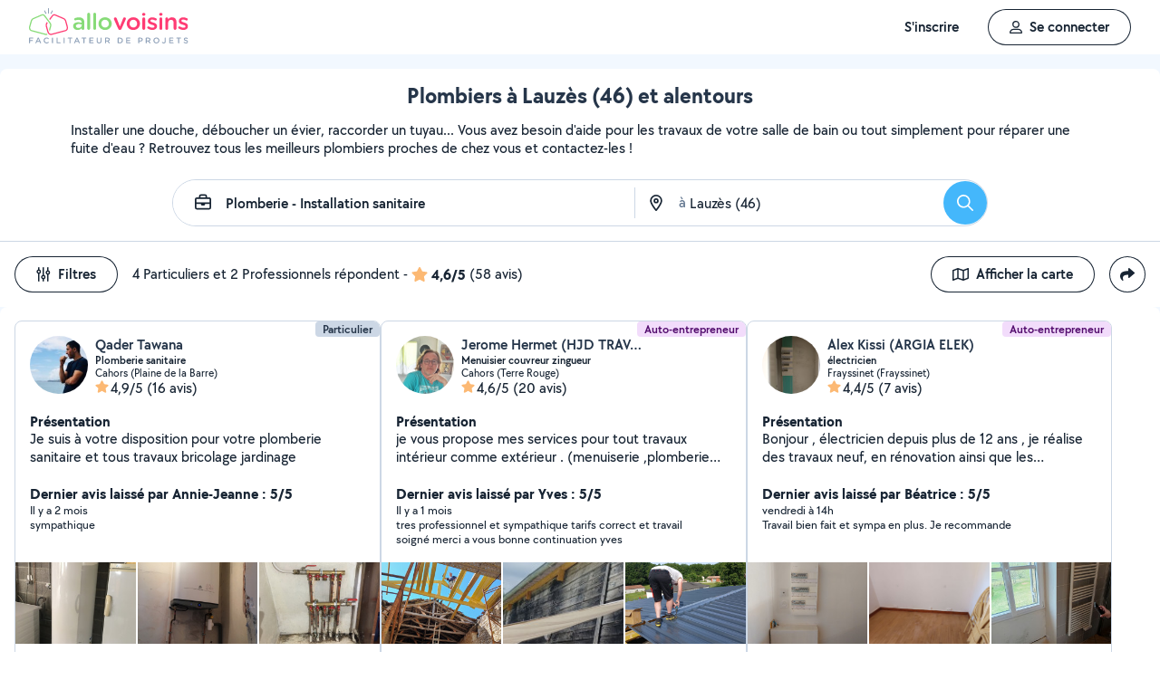

--- FILE ---
content_type: text/html; charset=UTF-8
request_url: https://www.allovoisins.com/v/plomberie-installation-sanitaire/lauzes
body_size: 26279
content:
<!DOCTYPE html>
<html lang="fr-FR">
<head>
    <meta charset="UTF-8">

        <script type="text/javascript">(function(){(function(e,i,o){var n=document.createElement("link");n.rel="preconnect";n.as="script";var t=document.createElement("link");t.rel="dns-prefetch";t.as="script";var r=document.createElement("script");r.id="spcloader";r.type="text/javascript";r["async"]=true;r.charset="utf-8";window.didomiConfig=window.didomiConfig||{};window.didomiConfig.sdkPath=window.didomiConfig.sdkPath||o||"https://sdk.privacy-center.org/";const d=window.didomiConfig.sdkPath;var a=d+e+"/loader.js?target_type=notice&target="+i;if(window.didomiConfig&&window.didomiConfig.user){var c=window.didomiConfig.user;var s=c.country;var f=c.region;if(s){a=a+"&country="+s;if(f){a=a+"&region="+f}}}n.href=d;t.href=d;r.src=a;var m=document.getElementsByTagName("script")[0];m.parentNode.insertBefore(n,m);m.parentNode.insertBefore(t,m);m.parentNode.insertBefore(r,m)})("3beb83b3-b225-49c6-924d-90c480c7bab6","eQjGYjdR")})();</script>
    
<script>
window.dataLayer = window.dataLayer || [];
</script>
<!-- Google Tag Manager -->
<script>
    (function(w,d,s,l,i){w[l]=w[l]||[];w[l].push({'gtm.start':
    new Date().getTime(),event:'gtm.js'});var f=d.getElementsByTagName(s)[0],
    j=d.createElement(s),dl=l!='dataLayer'?'&l='+l:'';j.async=true;j.src=
    'https://sst.allovoisins.com/ze16wbarqyu34qy.js?awl='+i.replace(/^GTM-/, '')+dl;f.parentNode.insertBefore(j,f);
    })(window,document,'script','dataLayer','GTM-WN2SZ68');
</script>
<!-- End Google Tag Manager -->

    <base href="https://www.allovoisins.com/">

    <title>Plomberie à Lauzès (46) - AlloVoisins</title>
	<meta property="fb:app_id" content="510588998981501">
	<meta http-equiv="Permissions-Policy" content="camera=(), microphone=()">
	<meta name="viewport" content="width=device-width, height=device-height, initial-scale=1, maximum-scale=5">
	<meta name="author" content="AlloVoisins">
	<meta name="google-play-app" content="app-id=ziapps.ilokyou">
	<meta name="apple-itunes-app" content="app-id=631402465">
	<meta name="msapplication-config" content="none"/>
	<meta name="description" content="Trouvez en quelques clics le plombier qu'il vous faut pour installer vos équipements sanitaires ou les réparer ! Postez votre demande ! Trouvez rapidement le meilleur particulier ou professionnel en Plomberie qu'il vous faut à Lauzès (46). Postez votre demande en 2 clics ...">
	<meta name="keywords" content="AlloVoisins, demande">
	<meta name="robots" content="noindex">
	<meta property="og:url" content="https://www.allovoisins.com/v/plomberie-installation-sanitaire/lauzes" >
	<meta property="og:site_name" content="AlloVoisins">
	<meta property="og:type" content="website">
	<meta property="og:title" content="Plomberie à Lauzès (46) - AlloVoisins">
	<meta property="og:description" content="Trouvez rapidement les Plombiers qu'il vous faut. Des milliers de particuliers et professionnels répondent à tous vos besoins, partout en France.">
	<meta property="og:image" content="https://static.allovoisins.com/assets/logos/share/logo-allovoisins-og.png">
	<meta name="twitter:card" content="summary_large_image">
	<meta name="twitter:creator" content="@AlloVoisins">
	<meta name="twitter:site" content="@AlloVoisins">
	<meta name="twitter:title" content="Plomberie à Lauzès (46) - AlloVoisins">
	<meta name="twitter:description" content="Trouvez rapidement les Plombiers qu'il vous faut. Des milliers de particuliers et professionnels répondent à tous vos besoins, partout en France.">
	<meta name="twitter:image" content="https://static.allovoisins.com/assets/logos/share/logo-allovoisins-og.png">
	<meta name="google-signin-scope" content="profile email">
	<meta name="google-signin-client_id" content="709712733747-j1fld3bsesnhq3jndil9ep8g606hkhij.apps.googleusercontent.com"><script type="application/ld+json">{"@context":"https:\/\/schema.org","@type":"FAQPage","mainEntity":[{"@type":"Question","name":"Comment trouver un plombier \u00e0 Lauz\u00e8s ?","acceptedAnswer":{"@type":"Answer","text":"<p>Vous cherchez un plombier pr\u00e8s de chez vous ? S\u00e9lectionnez directement les offreurs de votre choix ou postez votre demande aupr\u00e8s de tous les membres \u00e0 proximit\u00e9 de votre localisation. AlloVoisins vous met en relation avec tous les plombiers, professionnels et particuliers, \u00e0 Lauz\u00e8s, capables de vous r\u00e9pondre rapidement.<\/p>\n                    <p>C\u2019est gratuit, simple et rapide pour r\u00e9aliser tous vos projets !<\/p><a href=\"https:\/\/www.allovoisins.com\/v\/plomberie-installation-sanitaire\/lauzes\">Voir les meilleurs plombiers<\/a>"}},{"@type":"Question","name":"Comment bien choisir un plombier \u00e0 Lauz\u00e8s ?","acceptedAnswer":{"@type":"Answer","text":"<p>Voici nos conseils :<\/p>\n                    <p>- Indiquez votre besoin en quelques secondes : quel service recherchez-vous ? Est-ce urgent ? Quel type de prestataire, particulier ou professionnel, souhaitez-vous  ? <\/p>\n                    <p>- Consultez la liste de tous les plombiers, proches de chez vous \u00e0 Lauz\u00e8s ! Sur leur profil, consultez les services propos\u00e9s, les photos de leurs r\u00e9alisations, les notes et avis laiss\u00e9s par leurs clients.<\/p>\n                    <p>- Conversez avec les offreurs depuis la messagerie AlloVoisins pour des \u00e9changes s\u00e9curis\u00e9s et efficaces.<\/p>\n                    <p>- Du contrat de prestation au paiement en ligne, en passant par la prise de rendez-vous, l\u2019\u00e9tat des lieux, les devis et les factures : utilisez nos outils gratuits \u00e0 chaque \u00e9tape de votre prestation.<\/p><a href=\"https:\/\/www.allovoisins.com\/v\/plomberie-installation-sanitaire\/lauzes\">Voir les meilleurs plombiers<\/a>"}},{"@type":"Question","name":"Comment fonctionne AlloVoisins ?","acceptedAnswer":{"@type":"Answer","text":"<p>AlloVoisins c\u2019est la marketplace leader d\u00e9di\u00e9e aux prestations de services et \u00e0 la location de mat\u00e9riel, cr\u00e9\u00e9e en 2013 et pl\u00e9biscit\u00e9e aujourd\u2019hui par une communaut\u00e9 de plus de 4,5 millions de membres, dont 300 000 professionnels. <\/p>\n                   <p>Postez votre demande et trouvez proche de chez vous un particulier ou un professionnel pour r\u00e9aliser toutes vos prestations, du plus petit besoin aux plus grands projets, pour un bon rapport qualit\u00e9\/prix.<\/p>\n                   <p>Facilitez votre quotidien en 3 \u00e9tapes :<\/p>\n                   <p>1. Postez votre demande : indiquez votre besoin en quelques secondes.<\/p>\n                   <p>2. Recevez des r\u00e9ponses d\u2019offreurs particuliers et professionnels en quelques minutes.<\/p>\n                   <p>3. Echangez avec les offreurs depuis la messagerie priv\u00e9e et s\u00e9curis\u00e9e et faites votre choix !<\/p><\/ol>\n                   <p>C\u2019est gratuit et sans commission !<\/p>\n                   <br>\n                   <p>AlloVoisins partout en France : 35 000 communes repr\u00e9sent\u00e9es sur AlloVoisins, du plus petit village \u00e0 la plus grande ville, trouvez un membre \u00e0 proximit\u00e9 de chez vous !<\/p>\n                   <p>Efficace : Une demande post\u00e9e toutes les 10 secondes, 3.6 millions de demandes post\u00e9es par an<\/p>\n                   <p>G\u00e9n\u00e9raliste : 1 250 types de besoins diff\u00e9rents, tout est possible sur AlloVoisins, du plus petit besoin aux plus grands projets.<\/p>\n                   <p>Rapide : 10 minutes pour recevoir une premi\u00e8re r\u00e9ponse \u00e0 votre demande<\/p>\n                   <p>Qualit\u00e9 \/ prix : 4 membres AlloVoisins sur 5* indiquent qu\u2019AlloVoisins propose un bon rapport qualit\u00e9\/prix<\/p>\n                   <p><i>* Donn\u00e9es issues d\u2019une enqu\u00eate AlloVoisins r\u00e9alis\u00e9e sur un \u00e9chantillon de 5 671 personnes interrog\u00e9es (F\u00e9vrier 2024)<\/i><\/p><a href=\"https:\/\/www.allovoisins.com\/comment-ca-marche\">En savoir plus<\/a>"}},{"@type":"Question","name":"Vous cherchez un plombier en urgence ?","acceptedAnswer":{"@type":"Answer","text":"<p>Sur AlloVoisins, seulement 10 minutes pour recevoir une premi\u00e8re r\u00e9ponse \u00e0 votre demande. Postez votre demande et trouvez en quelques minutes un membre de confiance, autour de chez vous, pour votre besoin urgent de plomberie - installation sanitaire <\/p>\n                    <p>Consultez les profils des membres, professionnels ou particuliers, qui vous ont contact\u00e9. Pr\u00e9sentation, photos de r\u00e9alisation, expertises, avis : trouvez l'offreur id\u00e9al, adapt\u00e9 \u00e0 votre demande et \u00e0 votre budget.<\/p>\n                    <p>Conversez ensemble depuis la messagerie AlloVoisins pour des \u00e9changes s\u00e9curis\u00e9s et efficaces gr\u00e2ce aux outils int\u00e9gr\u00e9s.<\/p><a href=\"https:\/\/www.allovoisins.com\/v\/plomberie-installation-sanitaire\/lauzes\">Trouver un Plombier en urgence<\/a>"}},{"@type":"Question","name":"Est-ce que AlloVoisins est gratuit ?","acceptedAnswer":{"@type":"Answer","text":"<p>Absolument ! AlloVoisins est un service enti\u00e8rement gratuit et sans aucune commission pour tout utilisateur cherchant un membre, qu\u2019il soit professionnel ou particulier, pour une prestation de service ou une location de mat\u00e9riel. Payez uniquement le prix de la prestation, fix\u00e9 par vous, demandeur, et l\u2019offreur.<\/p>\n                    <p>Vous pouvez r\u00e9aliser le paiement en ligne de la prestation directement sur AlloVoisins, sans aucune commission ni frais bancaires.<\/p><a href=\"https:\/\/www.allovoisins.com\/comment-ca-marche\">En savoir plus<\/a>"}}]}</script><script type="application/ld+json">{"@context":"https:\/\/schema.org","@type":"BreadcrumbList","itemListElement":[{"@type":"ListItem","position":1,"name":"Home","item":"https:\/\/www.allovoisins.com\/https:\/\/www.allovoisins.com\/"},{"@type":"ListItem","position":2,"name":"Prestations de services","item":"https:\/\/www.allovoisins.com\/https:\/\/www.allovoisins.com\/liste-services"},{"@type":"ListItem","position":3,"name":"Plombiers","item":"https:\/\/www.allovoisins.com\/v\/plomberie-installation-sanitaire"},{"@type":"ListItem","position":4,"name":"Lot","item":"https:\/\/www.allovoisins.com\/v\/plomberie-installation-sanitaire\/lot-46"},{"@type":"ListItem","position":5,"name":"Lauz\u00e8s","item":"https:\/\/www.allovoisins.com\/v\/plomberie-installation-sanitaire\/lauzes"}]}</script><script type="application/ld+json">{"@context":"https:\/\/schema.org","@type":"Product","name":"Plombiers - Lauz\u00e8s","description":"Trouvez rapidement le meilleur particulier ou professionnel en Plomberie qu'il vous faut \u00e0 Lauz\u00e8s (46). Postez votre demande en 2 clics ...","sku":"1378110","url":"https:\/\/www.allovoisins.com\/v\/plomberie-installation-sanitaire\/lauzes","image":"https:\/\/static.allovoisins.com\/images\/doc\/branding\/new_logo\/logo-baseline.svg","brand":{"@context":"https:\/\/schema.org","@type":"Brand","name":"AlloVoisins"},"aggregateRating":{"@type":"AggregateRating","ratingValue":"4.6","reviewCount":"58","bestRating":5,"worstRating":0}}</script>
    
    <link rel="canonical" href="https://www.allovoisins.com/v/plomberie-installation-sanitaire/lauzes" /><link rel="shortcut icon" type="image/x-icon" href="https://static.allovoisins.com/favicon.ico?dec987de38e070cfb3a68095fd23aa89" /><link rel="shortcut icon" type="image/png" href="https://static.allovoisins.com/favicon.png"/><link rel="apple-touch-icon" href="https://static.allovoisins.com/images/apple_touch_icone.png"><link rel='stylesheet' href='https://static.allovoisins.com/dist/css/minified_ac2a02abb5c92a9b41ac.min.css?dec987de38e070cfb3a68095fd23aa89'>
    <script>
                         localStorage.removeItem('vuex');

         if (typeof window.data == "undefined") {
             window.data = {};
         }

         window.base_url = 'https://www.allovoisins.com/';
         window.static_url = 'https://static.allovoisins.com/';
         window.maps_url = 'https://tile.allovoisins.com/styles/osm/{z}/{x}/{y}.png';

         window.user = {
             signed_in: false,
             auth_token: '',
         };

         
        let disable_facebook_connect = false;

        let AV_WIDGET_CONFIG = {
            facebookSignupEnabled: true,
            WidgetContainer: 'widget-allovoisins-modal',
            googleSignupEnabled: true,
            appleSignupEnabled: false,
            successRedirectUrl: 'https://www.allovoisins.com/'
        };

        
        
        
        
        
        
        
        
            </script>

        <script>
        window.ip = "13.59.245.58";window.geoloc_type = "";
    </script>

            <script async src="https://static.allovoisins.com/dist/js/seo_disconnected_6f360176d43721f9300d.js?dec987de38e070cfb3a68095fd23aa89"></script>
    
    
    
    <script src="https://kit.fontawesome.com/6ca443607f.js" crossorigin="anonymous"></script>
    <script src="https://static.allovoisins.com/dist/js/tracking_helpers_8d606ce0b23722be7165.js?dec987de38e070cfb3a68095fd23aa89"></script>
</head>
<body class="not_logged is_loading page_seo">
<input type="hidden" name="csrf_token" value="2e34155910aa997685921f807c6e3e29"/>


<script>
    document.addEventListener('DOMContentLoaded', () => {
            document.body.appendChild(document.createElement('script')).src = "https://static.allovoisins.com/dist/js/seo_vue_modal_container_381d30e2484199819a49.js?dec987de38e070cfb3a68095fd23aa89";
    })
</script>

<div class="ily-main-container">
    <div id="menubar" class="menubar">
    <div id="menubar--layout" class="menubar--container pd-hz-xl">
        <div id="menubar__logo" class="menubar__logo inactive">
            <a href="https://www.allovoisins.com/" title="AlloVoisins - Marketplace de prestations de services et de location de matériel">
                                    <img
                        src="https://static.allovoisins.com/assets/logos/part/logo-allovoisins-baseline.svg"
                        alt="AlloVoisins - Marketplace de prestations de services et de location de matériel"
                        class="menubar__logoPicture"
                        width="180px"
                        height="40px">
                            </a>
                    </div>

        <nav class="menubar__navWrapper">
            <ul class="menubar__navList">
                                    <li id="menubar-burger-sign-up" class="menubar__navItem hide-mobile-tablet">
                                                    <button
                                data-mtm-category="inscription"
                                data-mtm-action="clic"
                                data-widget="onboarding"
                                class="btn btn--white btn--medium"
                                type="button">
                                    <span>S'inscrire</span>
                            </button>
                                            </li>
                    <li id="menubar-burger-sign-in" class="menubar__navItem hide-mobile-tablet mg-left-s">
                        <button class="btn btn--medium btn--dark btn--ghost flex flex-vertical-center flex-center"
                                data-mtm-category="connexion"
                                data-mtm-action="clic"
                                data-widget="signin">
                            <svg class="mg-right-s" width="14" height="16">
                                <use href="https://www.allovoisins.com/dist/assets/sprite-disconnected.svg#regular-user"></use>
                            </svg>
                            <span>Se connecter</span>
                        </button>
                    </li>
                            </ul>
        </nav>

                    <div id="menubar__mobileNav" class="menubar__mobileNav bg-neutral-00">
                <div class="menubar__mobileNavActions">
                    <svg id="menubar__mobileActionDropdown"
                         class="menubar__mobileNavAction menubar__mobileActionDropdown mg-left-l">
                        <use href="https://www.allovoisins.com/dist/assets/sprite-disconnected.svg#regular-bars"></use>
                    </svg>
                </div>
            </div>
                <div id="menubar__mobileNavDropdown" class="menubar__mobileNavDropdown">
            <ul class="menubar__navListMobile pd-xl">
                                    <li class="menubar__navItem"><a class="pd-vt-s" href="https://www.allovoisins.com/">Accueil</a></li>
                                                    <li class="menubar__navItem">
                        <button class="pd-vt-s text-left pointer"
                                data-mtm-category="inscription"
                                data-mtm-action="clic"
                                data-widget="onboarding"
                                style="padding-left: 0 !important;">
                            <span>Inscription</span>
                        </button>
                    </li>
                    <li class="menubar__navItem">
                        <button class="flex flex-vertical-center pd-vt-s text-left pointer"
                                data-mtm-category="connexion"
                                data-mtm-action="clic"
                                data-widget="signin"
                                style="padding-left: 0 !important;">
                            <svg class="mg-right-s" width="14" height="16">
                                <use href="https://www.allovoisins.com/dist/assets/sprite-disconnected.svg#regular-user"></use>
                            </svg>
                            <span>Connexion</span>
                        </button>
                    </li>
                            </ul>
        </div>
    </div>
</div>

<script>
    if (document.readyState !== "loading") {
        runMenubarOnStart();
    } else {
        document.addEventListener("DOMContentLoaded", () => {
            runMenubarOnStart();
        });
    }

    const setLoaderInCTA = (button) => {
        button.classList.add('is-loading');
        button.classList.add('unclickable');

        Array.from(button.children).forEach((el) => {
            el.style.opacity = '0';
        });

        const spinner = button.querySelector('.spinner');
        if (!spinner) {
            const newSpinner = document.createElement('span');
            newSpinner.style.position = 'absolute';
            newSpinner.className = 'spinner';

            button.appendChild(newSpinner);
        } else {
            spinner.style.opacity = '1';
        }
    };

    function runMenubarOnStart() {
        window.isWidgetNotInitiatedYet = true;

        const widgetElements = document.querySelectorAll('[data-widget]');
        widgetElements.forEach((el) => {
            el.addEventListener('click', () => {
                setLoaderInCTA(el);

                // Flag it as clicked to get it in widgetOnboarding if script is not loaded yet
                if (window.isWidgetNotInitiatedYet && !el.getAttribute('data-widget-clicked')) {
                    el.setAttribute('data-widget-clicked', 'true');
                }
            })
        });


        const mobileActionDropdown = document.getElementById('menubar__mobileActionDropdown');
        if (mobileActionDropdown) {
            mobileActionDropdown.addEventListener('click', function (){
                document.getElementById('menubar__mobileNavDropdown').classList.toggle('menubar_active')
            })
        }

        window.addEventListener("resize", function() {
          const viewportWidth = window.innerWidth || document.documentElement.clientWidth;

          if (viewportWidth > 992) {
            document.body.style.overflowY = "";
            document.body.style.position = "";
          }
        });
    }
</script>
    <div id="mobile_menu_overlay"></div>

    <div id="js_vue_modal_container">
        <seo-sharing></seo-sharing>
        <unable-to-connect></unable-to-connect>
    </div>

    <div id="fb-root"></div>
<div class="bg-neutral-10 full-width relative seo-listing">
    <div class="container-listing-seo container-intro bg-neutral-00 text-center br-top-s pd border--bottom">
        <div class="flex flex-start flex-space-between pd-bottom">
            <h1 class="title-seo-h1 text-center full-width">Plombiers à Lauzès (46) et alentours</h1>
            <div id="js-sub-menu" class="hide-laptop-desktop-widescreen">
                <seo-sub-menu>
                    <div class="js_open_sub_menu">
                        <svg width="4" height="16" class="text-neutral-100">
                            <use
                                href="https://www.allovoisins.com/dist/assets/sprite-disconnected.svg#solid-ellipsis-vertical"></use>
                        </svg>
                    </div>
                </seo-sub-menu>
            </div>
        </div>
        <p class="text-container-intro mg-auto text-left mg-bottom-l text-16 hide-mobile-tablet">Installer une douche, déboucher un évier, raccorder un tuyau... Vous avez besoin d'aide pour les travaux de votre salle de bain ou tout simplement pour réparer une fuite d'eau ? Retrouvez tous les meilleurs plombiers proches de chez vous et contactez-les !</p>
        <p class="text-container-intro mg-auto text-left mg-bottom-l text-16 hide-desktop">Retrouvez tous les meilleurs plombiers proches de chez vous et contactez-les ! Postez votre demande en 2 clics...</p>
                <form id="js-form-neighbors-search" method="get" class="container-search text-center flex flex-vertical-center flex-space-between bg-white hide-mobile-tablet">
            <label
                 id="autocomplete-search-category"
                 class="search-input search-input-category flex flex-vertical-center relative bg-white pd-left-l pointer">
                <span id="search-input-category-icon" class="pd-right">
                    <svg width="18" height="18" class="search-mobile-icon text-neutral-100">
                        <use
                            href="https://www.allovoisins.com/dist/assets/sprite-disconnected.svg#regular-briefcase"></use>
                    </svg>
                    <span class="iconav iconav-loading" style="display: none;"></span>
                </span>
                <input type="text" name="category_autocomplete" class="category-input semibold" placeholder="Métier, Catégorie, Prestation, ..." value="Plomberie - Installation sanitaire">
            </label>
            <label
                 id="autocomplete-search-city"
                 class="search-input search-input-city flex flex-vertical-center relative bg-white pointer">
                <span id="search-input-city-icon" class="flex flex-vertical-center pd-hz-xs">
                    <svg width="18" height="18" class="search-mobile-icon text-neutral-100">
                        <use
                            href="https://www.allovoisins.com/dist/assets/sprite-disconnected.svg#regular-location-dot"></use>
                    </svg>
                    <span class="iconav iconav-loading" style="display: none; width: 18px"></span>
                    <span class="text-16 mg-left">à</span>
                </span>
                <input type="text" name="district_autocomplete" placeholder="Ex : Paris"  value="Lauzès (46)">
            </label>
            <button type="submit" class="btn btn--blue btn--large btn--rounded pointer flex-no-shrink">
                <svg width="18" height="18" class="text-neutral-00">
                    <use
                        href="https://www.allovoisins.com/dist/assets/sprite-disconnected.svg#regular-magnifying-glass"></use>
                </svg>
                <span class="sr-only">Rechercher</span>
            </button>
        </form>

        <div id="av-seo-search-popup" class="hide-laptop-desktop-widescreen">
            <seo-search-popup category_name="Plomberie - Installation sanitaire"
                              district_name="Lauzès (46)"
                              :category_id="137"
                              :district_id="8110">
                <div class="js_open_search_popup js-form-neighbors-search-mobile flex flex-vertical-center flex-space-between border--neutral-30 br-xxl">
                    <div class="search-input search-input-category flex flex-column relative pd-left-l pointer">
                        <p class="text-16 semibold text-left">Plomberie - Installation sanitaire</p>
                        <p class="text-11 text-neutral-60 text-left">à Lauzès (46)</p>
                    </div>

                    <button type="submit" class="btn btn--blue btn--large btn--rounded pointer flex-no-shrink">
                        <svg width="18" height="18" class="text-neutral-00">
                            <use
                                href="https://www.allovoisins.com/dist/assets/sprite-disconnected.svg#regular-magnifying-glass"></use>
                        </svg>
                        <span class="sr-only">Rechercher</span>
                    </button>
                </div>
            </seo-search-popup>
        </div>
    </div>
    
        <div class="container-listing-seo listing-filters flex flex-space-between bg-neutral-00 pd">
        <div class="flex flex-vertical-center">
            <div id="av-seo-filter">
                <seo-filters pro_filter="" :listing_part_count="4" :listing_pro_count="2">
                    <button
                        class="js_open_seo_filters btn btn--cancel btn--ghost btn--medium mg-right hide-mobile-tablet">
                        <svg width="16" height="18" class="text-neutral-100 mg-right-s">
                            <use
                                href="https://www.allovoisins.com/dist/assets/sprite-disconnected.svg#regular-sliders-up"></use>
                        </svg>
                        <span>Filtres</span>
                    </button>
                </seo-filters>
            </div>
            <div class="flex flex-vertical-center flex-wrap">
                <p>4 Particuliers et 2 Professionnels répondent</p>
                <p class="flex flex-vertical-center flex-wrap">&nbsp-<svg width="18" height="16" class="text-yellow mg-hz-xs">
                    <use
                        href="https://www.allovoisins.com/dist/assets/sprite-disconnected.svg#solid-star"></use>
                </svg><span class="bold mg-right-xs">4,6/5</span><span>(58 avis)</span></p>
            </div>
        </div>
        <div class="flex flex-vertical-center">
                            <button type="button" class="js_open_map_listing desktop btn btn--cancel btn--ghost btn--medium mg-right hide-mobile-tablet"
                    data-mtm
                    data-mtm-category="seo_map_listing"
                    data-mtm-action="ouverture_carte">
                    <svg width="18" height="16" class="text-neutral-100 mg-right-s">
                        <use
                            href="https://www.allovoisins.com/dist/assets/sprite-disconnected.svg#regular-map"></use>
                    </svg>
                    <span>Afficher la carte</span>
                </button>
                        <button
                class="js_open_seo_sharing btn btn--cancel btn--ghost btn--medium btn--rounded hide-mobile-tablet">
                <svg width="16" height="16" class="text-neutral-100">
                    <use
                        href="https://www.allovoisins.com/dist/assets/sprite-disconnected.svg#solid-share"></use>
                </svg>
            </button>
        </div>
    </div>
    
    <div
        class="js_hide_when_map_opened container-listing-seo wrapper-listing flex flex-space-between relative bg-neutral-00 br-s pd-top-space-1">
        <div class="container-listing flex flex-gap-hz flex-gap-vt-xs flex-wrap full-width relative pd-hz">
                                                    
                                        <div class="user-card">
                                                            <div class="full-width" style="height:14px;"></div>
                                                        <div id="4664373"
                                 onclick="open_profile('https://www.allovoisins.com/p/qadertawana')"
                                 class="border--neutral-20 bg-white br-s relative flex flex-column flex-space-between overflow-hidden pointer">
                                <div class="user-card-content relative flex flex-column flex-space-between full-height">
                                    
                                    <div class="absolute absolute-top absolute-right">
                                                                                                                        <span class="badge badge--small badge--light-grey">Particulier</span>
                                        
                                    </div>
                                    <div
                                        class="user-card-header pd flex flex-wrap flex-space-between flex-vertical-center">
                                        <div class="user-infos flex full-width"
                                             data-score="70">
                                            <div class="user-card-avatar mg-right-s relative flex-no-shrink">
                                                <img
                                                    src="https://static.allovoisins.com/uploads/u/avatars/f/b/5/fb5729bbeb_4664373_m.jpg"
                                                    alt="avatar"
                                                    loading="lazy"
                                                    class="user-avatar">
                                                                                            </div>
                                            <div class="user-card-infos flex flex-column overflow-hidden">
                                                                                                <a href="https://www.allovoisins.com/p/qadertawana"
                                                   onclick="open_profile('https://www.allovoisins.com/p/qadertawana')"
                                                   class="text-16 semibold cut-text">
                                                    <span>Qader Tawana</span>
                                                </a>
                                                                                                <p class="text-12 semibold cut-text">Plomberie sanitaire</p>
                                                <p class="text-12 cut-text">Cahors (Plaine de la Barre)</p>
                                                <p class="text-16 flex flex-vertical-center"
                                                   onclick="open_profile('https://www.allovoisins.com/p/qadertawana', '#avis')">
                                                    <span
                                                        class="average-ranking text-neutral-100"><svg class="text-yellow" width="15" height="14"><use href="https://www.allovoisins.com/dist/assets/sprite-disconnected.svg#solid-star"></use></svg><span class="mg-left-xxs">4,9/5</span></span>&nbsp;
                                                                                                        <span>(16 avis)</span>
                                                                                                    </p>
                                            </div>
                                        </div>
                                        <div class="user-card-presentation relative mg-vt">
                                            <p class="text-16 bold">Présentation</p>
                                            <div class="flex flex-space-between">
                                                <p class="text-16 presentation-text relative break-word overflow-hidden">Je suis à votre disposition pour votre plomberie sanitaire et tous travaux bricolage jardinage</p>
                                            </div>
                                        </div>

                                        <div class="user-card-latest-rating">
                                            <div class="flex flex-space-beteen">
                                                <p class="col flex-wrap">
                                                                                                        <span class="bold">Dernier avis laissé par Annie-Jeanne : 5/5</span>
                                                    <span class="block break text-13">Il y a 2 mois</span>
                                                                                                    </p>
                                            </div>
                                                                                        <div class="flex flex-space-between">
                                                <p class="comment-text break-word text-13">sympathique </p>
                                            </div>
                                                                                    </div>
                                    </div>

                                    <div
                                        class="user-card-body full-height ">
                                        <div class="user-card-photos flex flex-center"
                                             onclick="open_profile('https://www.allovoisins.com/p/qadertawana', '#photos')"
                                             id="js_lightgallery_seo_4664373">
                                                                                                                                    <div class="js_lightgallery__item photo-container text-neutral-00">
                                                <img
                                                    src="https://static.allovoisins.com/uploads/u/galleries/9/d/2/9d2092af02_1626583_s.jpg"
                                                    alt="Photo de galerie - Chauffe-eau électrique de 300 l"
                                                    loading="lazy"
                                                    width="140"
                                                    height="90"/>
                                            </div>
                                                                                                                                                                                <div class="js_lightgallery__item photo-container text-neutral-00">
                                                <img
                                                    src="https://static.allovoisins.com/uploads/u/galleries/1/5/c/15c02a0b18_1624350_s.jpg"
                                                    alt="Photo de galerie - Installation de chauffe-eau"
                                                    loading="lazy"
                                                    width="140"
                                                    height="90"/>
                                            </div>
                                                                                                                                                                                <div class="js_lightgallery__item photo-container text-neutral-00">
                                                <img
                                                    src="https://static.allovoisins.com/uploads/u/galleries/8/e/a/8eab05f821_1624344_s.jpg"
                                                    alt="Photo de galerie - Cette photo je suis chez un client"
                                                    loading="lazy"
                                                    width="140"
                                                    height="90"/>
                                            </div>
                                                                                                                                </div>
                                                                                <div class="user-card-hashtags pd flex flex-space-between">
                                                                                        <span
                                                class="badge badge--lighter-grey text-12 mg-right-s semibold flex-no-shrink">Plomberie</span>
                                                                                        <span
                                                class="badge badge--lighter-grey text-12 mg-right-s semibold truncate-all-1">Installation de WC</span>
                                                                                    </div>
                                                                            </div>
                                </div>

                                                                <div class="user-card-footer text-center full-width flex flex-center mg-bottom">
                                    <button type="button"
                                            onclick="open_profile('https://www.allovoisins.com/p/qadertawana')"
                                            class="btn btn--dark btn--ghost btn--medium mg-right-s">
                                        <span>Voir le profil</span>
                                    </button>
                                    <button
                                        type="button"
                                        class="btn btn--dark btn--medium mg-right-s open-private-search"
                                        data-user_id="4664373"
                                        data-object_id="5405"
                                        data-category_id="137"
                                        data-category_type="2"
                                        data-user_display_name="Qader"
                                        data-from-context="seo_listing"
                                        data-user_avatar_url="https://static.allovoisins.com/uploads/u/avatars/f/b/5/fb5729bbeb_4664373_s.jpg"
                                    >
                                        <svg width="18" height="18" class="mg-right-xs text-neutral-00">
                                            <use
                                                href="https://www.allovoisins.com/dist/assets/sprite-disconnected.svg#regular-comment-dots"></use>
                                        </svg>
                                        <span>Contacter</span>
                                    </button>
                                </div>
                                                            </div>
                        </div>
                                                    
                                        <div class="user-card">
                                                            <div class="full-width" style="height:14px;"></div>
                                                        <div id="5056811"
                                 onclick="open_profile('https://www.allovoisins.com/p/hjdtravaux-1')"
                                 class="border--neutral-20 bg-white br-s relative flex flex-column flex-space-between overflow-hidden pointer">
                                <div class="user-card-content relative flex flex-column flex-space-between full-height">
                                    
                                    <div class="absolute absolute-top absolute-right">
                                                                                                                            <span class="badge badge--small badge--grape">Auto-entrepreneur</span>
                                        
                                    </div>
                                    <div
                                        class="user-card-header pd flex flex-wrap flex-space-between flex-vertical-center">
                                        <div class="user-infos flex full-width"
                                             data-score="71">
                                            <div class="user-card-avatar mg-right-s relative flex-no-shrink">
                                                <img
                                                    src="https://static.allovoisins.com/uploads/u/avatars/9/f/9/9f9155b7d0_5056811_m.jpg"
                                                    alt="avatar"
                                                    loading="lazy"
                                                    class="user-avatar">
                                                                                            </div>
                                            <div class="user-card-infos flex flex-column overflow-hidden">
                                                                                                <a href="https://www.allovoisins.com/p/hjdtravaux-1"
                                                   onclick="open_profile('https://www.allovoisins.com/p/hjdtravaux-1')"
                                                   class="text-16 semibold cut-text">
                                                    <span>Jerome Hermet (HJD TRAVAUX)</span>
                                                </a>
                                                                                                <p class="text-12 semibold cut-text">Menuisier couvreur zingueur</p>
                                                <p class="text-12 cut-text">Cahors (Terre Rouge)</p>
                                                <p class="text-16 flex flex-vertical-center"
                                                   onclick="open_profile('https://www.allovoisins.com/p/hjdtravaux-1', '#avis')">
                                                    <span
                                                        class="average-ranking text-neutral-100"><svg class="text-yellow" width="15" height="14"><use href="https://www.allovoisins.com/dist/assets/sprite-disconnected.svg#solid-star"></use></svg><span class="mg-left-xxs">4,6/5</span></span>&nbsp;
                                                                                                        <span>(20 avis)</span>
                                                                                                    </p>
                                            </div>
                                        </div>
                                        <div class="user-card-presentation relative mg-vt">
                                            <p class="text-16 bold">Présentation</p>
                                            <div class="flex flex-space-between">
                                                <p class="text-16 presentation-text relative break-word overflow-hidden">je vous propose mes services pour tout travaux intérieur comme extérieur .
(menuiserie ,plomberie ,électricité ,  peintre etc.... et tonte et entretien de vos extérieurs ainsi que vos travaux de toiture.)</p>
                                            </div>
                                        </div>

                                        <div class="user-card-latest-rating">
                                            <div class="flex flex-space-beteen">
                                                <p class="col flex-wrap">
                                                                                                        <span class="bold">Dernier avis laissé par Yves : 5/5</span>
                                                    <span class="block break text-13">Il y a 1 mois</span>
                                                                                                    </p>
                                            </div>
                                                                                        <div class="flex flex-space-between">
                                                <p class="comment-text break-word text-13">tres professionnel et sympathique tarifs correct et travail soigné merci a vous bonne continuation yves</p>
                                            </div>
                                                                                    </div>
                                    </div>

                                    <div
                                        class="user-card-body full-height ">
                                        <div class="user-card-photos flex flex-center"
                                             onclick="open_profile('https://www.allovoisins.com/p/hjdtravaux-1', '#photos')"
                                             id="js_lightgallery_seo_5056811">
                                                                                                                                    <div class="js_lightgallery__item photo-container text-neutral-00">
                                                <img
                                                    src="https://static.allovoisins.com/uploads/u/galleries/d/a/c/dac338fdac_1628757_s.jpg"
                                                    alt="Photo de galerie - Charpente "
                                                    loading="lazy"
                                                    width="140"
                                                    height="90"/>
                                            </div>
                                                                                                                                                                                <div class="js_lightgallery__item photo-container text-neutral-00">
                                                <img
                                                    src="https://static.allovoisins.com/uploads/u/galleries/4/2/f/42ff829290_1540684_s.jpg"
                                                    alt="Photo de galerie - Gouttière "
                                                    loading="lazy"
                                                    width="140"
                                                    height="90"/>
                                            </div>
                                                                                                                                                                                <div class="js_lightgallery__item photo-container text-neutral-00">
                                                <img
                                                    src="https://static.allovoisins.com/uploads/u/galleries/6/7/e/67e35cdddc_1540671_s.jpg"
                                                    alt="Photo de galerie - Couvreur toiture "
                                                    loading="lazy"
                                                    width="140"
                                                    height="90"/>
                                            </div>
                                                                                                                                </div>
                                                                                <div class="user-card-hashtags pd flex flex-space-between">
                                                                                        <span
                                                class="badge badge--lighter-grey text-12 mg-right-s semibold flex-no-shrink">Plomberie</span>
                                                                                        <span
                                                class="badge badge--lighter-grey text-12 mg-right-s semibold truncate-all-1">Pose de WC</span>
                                                                                    </div>
                                                                            </div>
                                </div>

                                                                <div class="user-card-footer text-center full-width flex flex-center mg-bottom">
                                    <button type="button"
                                            onclick="open_profile('https://www.allovoisins.com/p/hjdtravaux-1')"
                                            class="btn btn--dark btn--ghost btn--medium mg-right-s">
                                        <span>Voir le profil</span>
                                    </button>
                                    <button
                                        type="button"
                                        class="btn btn--dark btn--medium mg-right-s open-private-search"
                                        data-user_id="5056811"
                                        data-object_id="5405"
                                        data-category_id="137"
                                        data-category_type="2"
                                        data-user_display_name="Jerome"
                                        data-from-context="seo_listing"
                                        data-user_avatar_url="https://static.allovoisins.com/uploads/u/avatars/9/f/9/9f9155b7d0_5056811_s.jpg"
                                    >
                                        <svg width="18" height="18" class="mg-right-xs text-neutral-00">
                                            <use
                                                href="https://www.allovoisins.com/dist/assets/sprite-disconnected.svg#regular-comment-dots"></use>
                                        </svg>
                                        <span>Contacter</span>
                                    </button>
                                </div>
                                                            </div>
                        </div>
                                                    
                                        <div class="user-card">
                                                            <div class="full-width" style="height:14px;"></div>
                                                        <div id="6491793"
                                 onclick="open_profile('https://www.allovoisins.com/p/argiaelek')"
                                 class="border--neutral-20 bg-white br-s relative flex flex-column flex-space-between overflow-hidden pointer">
                                <div class="user-card-content relative flex flex-column flex-space-between full-height">
                                    
                                    <div class="absolute absolute-top absolute-right">
                                                                                                                            <span class="badge badge--small badge--grape">Auto-entrepreneur</span>
                                        
                                    </div>
                                    <div
                                        class="user-card-header pd flex flex-wrap flex-space-between flex-vertical-center">
                                        <div class="user-infos flex full-width"
                                             data-score="55">
                                            <div class="user-card-avatar mg-right-s relative flex-no-shrink">
                                                <img
                                                    src="https://static.allovoisins.com/uploads/u/avatars/b/2/9/b292cc099c_6491793_m.jpg"
                                                    alt="avatar"
                                                    loading="lazy"
                                                    class="user-avatar">
                                                                                            </div>
                                            <div class="user-card-infos flex flex-column overflow-hidden">
                                                                                                <a href="https://www.allovoisins.com/p/argiaelek"
                                                   onclick="open_profile('https://www.allovoisins.com/p/argiaelek')"
                                                   class="text-16 semibold cut-text">
                                                    <span>Alex Kissi (ARGIA ELEK)</span>
                                                </a>
                                                                                                <p class="text-12 semibold cut-text">électricien</p>
                                                <p class="text-12 cut-text">Frayssinet (Frayssinet)</p>
                                                <p class="text-16 flex flex-vertical-center"
                                                   onclick="open_profile('https://www.allovoisins.com/p/argiaelek', '#avis')">
                                                    <span
                                                        class="average-ranking text-neutral-100"><svg class="text-yellow" width="15" height="14"><use href="https://www.allovoisins.com/dist/assets/sprite-disconnected.svg#solid-star"></use></svg><span class="mg-left-xxs">4,4/5</span></span>&nbsp;
                                                                                                        <span>(7 avis)</span>
                                                                                                    </p>
                                            </div>
                                        </div>
                                        <div class="user-card-presentation relative mg-vt">
                                            <p class="text-16 bold">Présentation</p>
                                            <div class="flex flex-space-between">
                                                <p class="text-16 presentation-text relative break-word overflow-hidden">Bonjour , électricien depuis plus de 12 ans , je réalise des travaux neuf, en rénovation ainsi que les dépannages, sérieux, soigné et ponctuel je répondrai à vos demandes, merci .</p>
                                            </div>
                                        </div>

                                        <div class="user-card-latest-rating">
                                            <div class="flex flex-space-beteen">
                                                <p class="col flex-wrap">
                                                                                                        <span class="bold">Dernier avis laissé par Béatrice : 5/5</span>
                                                    <span class="block break text-13">vendredi à 14h</span>
                                                                                                    </p>
                                            </div>
                                                                                        <div class="flex flex-space-between">
                                                <p class="comment-text break-word text-13">Travail bien fait et sympa en plus.
Je recommande </p>
                                            </div>
                                                                                    </div>
                                    </div>

                                    <div
                                        class="user-card-body full-height ">
                                        <div class="user-card-photos flex flex-center"
                                             onclick="open_profile('https://www.allovoisins.com/p/argiaelek', '#photos')"
                                             id="js_lightgallery_seo_6491793">
                                                                                                                                    <div class="js_lightgallery__item photo-container text-neutral-00">
                                                <img
                                                    src="https://static.allovoisins.com/uploads/u/galleries/2/d/b/2db73b05ec_1589467_s.jpg"
                                                    alt="Photo de galerie - Remplacement tableau électrique, maison en rénovation."
                                                    loading="lazy"
                                                    width="140"
                                                    height="90"/>
                                            </div>
                                                                                                                                                                                <div class="js_lightgallery__item photo-container text-neutral-00">
                                                <img
                                                    src="https://static.allovoisins.com/uploads/u/galleries/5/2/e/52e7c26c54_1589464_s.jpg"
                                                    alt="Photo de galerie - Rajout de prise courant en goulotte "
                                                    loading="lazy"
                                                    width="140"
                                                    height="90"/>
                                            </div>
                                                                                                                                                                                <div class="js_lightgallery__item photo-container text-neutral-00">
                                                <img
                                                    src="https://static.allovoisins.com/uploads/u/galleries/0/1/e/01e0f4f1fa_1406855_s.jpg"
                                                    alt="Photo de galerie - Pose d'un sèche serviette avec petite saignée pour alimenter celui ci "
                                                    loading="lazy"
                                                    width="140"
                                                    height="90"/>
                                            </div>
                                                                                                                                </div>
                                                                                <div class="user-card-hashtags pd flex flex-space-between">
                                                                                        <span
                                                class="badge badge--lighter-grey text-12 mg-right-s semibold flex-no-shrink">Plomberie</span>
                                                                                    </div>
                                                                            </div>
                                </div>

                                                                <div class="user-card-footer text-center full-width flex flex-center mg-bottom">
                                    <button type="button"
                                            onclick="open_profile('https://www.allovoisins.com/p/argiaelek')"
                                            class="btn btn--dark btn--ghost btn--medium mg-right-s">
                                        <span>Voir le profil</span>
                                    </button>
                                    <button
                                        type="button"
                                        class="btn btn--dark btn--medium mg-right-s open-private-search"
                                        data-user_id="6491793"
                                        data-object_id="5405"
                                        data-category_id="137"
                                        data-category_type="2"
                                        data-user_display_name="Alex"
                                        data-from-context="seo_listing"
                                        data-user_avatar_url="https://static.allovoisins.com/uploads/u/avatars/b/2/9/b292cc099c_6491793_s.jpg"
                                    >
                                        <svg width="18" height="18" class="mg-right-xs text-neutral-00">
                                            <use
                                                href="https://www.allovoisins.com/dist/assets/sprite-disconnected.svg#regular-comment-dots"></use>
                                        </svg>
                                        <span>Contacter</span>
                                    </button>
                                </div>
                                                            </div>
                        </div>
                                                    
                                        <div class="user-card">
                                                            <div class="full-width" style="height:14px;"></div>
                                                        <div id="3567337"
                                 onclick="open_profile('https://www.allovoisins.com/p/mathieumathieu-106')"
                                 class="border--neutral-20 bg-white br-s relative flex flex-column flex-space-between overflow-hidden pointer">
                                <div class="user-card-content relative flex flex-column flex-space-between full-height">
                                    
                                    <div class="absolute absolute-top absolute-right">
                                                                                                                        <span class="badge badge--small badge--light-grey">Particulier</span>
                                        
                                    </div>
                                    <div
                                        class="user-card-header pd flex flex-wrap flex-space-between flex-vertical-center">
                                        <div class="user-infos flex full-width"
                                             data-score="28">
                                            <div class="user-card-avatar mg-right-s relative flex-no-shrink">
                                                <img
                                                    src="https://static.allovoisins.com/uploads/u/avatars/9/3/4/934f800f30_3567337_m.jpg"
                                                    alt="avatar"
                                                    loading="lazy"
                                                    class="user-avatar">
                                                                                            </div>
                                            <div class="user-card-infos flex flex-column overflow-hidden">
                                                                                                <a href="https://www.allovoisins.com/p/mathieumathieu-106"
                                                   onclick="open_profile('https://www.allovoisins.com/p/mathieumathieu-106')"
                                                   class="text-16 semibold cut-text">
                                                    <span>Mathieu Mathieu</span>
                                                </a>
                                                                                                <p class="text-12 semibold cut-text">Autodidacte </p>
                                                <p class="text-12 cut-text">Cahors (Terre Rouge)</p>
                                                <p class="text-16 flex flex-vertical-center"
                                                   onclick="open_profile('https://www.allovoisins.com/p/mathieumathieu-106', '#avis')">
                                                    <span
                                                        class="average-ranking text-neutral-100"><svg class="text-yellow" width="15" height="14"><use href="https://www.allovoisins.com/dist/assets/sprite-disconnected.svg#solid-star"></use></svg><span class="mg-left-xxs">4,9/5</span></span>&nbsp;
                                                                                                        <span>(7 avis)</span>
                                                                                                    </p>
                                            </div>
                                        </div>
                                        <div class="user-card-presentation relative mg-vt">
                                            <p class="text-16 bold">Présentation</p>
                                            <div class="flex flex-space-between">
                                                <p class="text-16 presentation-text relative break-word overflow-hidden">Bonjour,
Je suis un jeune homme serviable et disponible. Très minutieux avec le goût du travail bien fait! À très vite</p>
                                            </div>
                                        </div>

                                        <div class="user-card-latest-rating">
                                            <div class="flex flex-space-beteen">
                                                <p class="col flex-wrap">
                                                                                                        <span class="bold">Dernier avis laissé par Hanna : 5/5</span>
                                                    <span class="block break text-13">Il y a 3 mois</span>
                                                                                                    </p>
                                            </div>
                                                                                        <div class="flex flex-space-between">
                                                <p class="comment-text break-word text-13">Matthieu ne peut assurer la prestation éventuelle. Il a pris le temps de répondre de manière très courtoise et je lui adresse tous mes remerciements. </p>
                                            </div>
                                                                                    </div>
                                    </div>

                                    <div
                                        class="user-card-body full-height ">
                                        <div class="user-card-photos flex flex-center"
                                             onclick="open_profile('https://www.allovoisins.com/p/mathieumathieu-106', '#photos')"
                                             id="js_lightgallery_seo_3567337">
                                                                                                                                    <div class="js_lightgallery__item photo-container text-neutral-00">
                                                <img
                                                    src="https://static.allovoisins.com/uploads/u/galleries/9/f/9/9f968671d2_551242_s.jpg"
                                                    alt="Photo de galerie - Salle de bain refaite à neuf "
                                                    loading="lazy"
                                                    width="140"
                                                    height="90"/>
                                            </div>
                                                                                                                                                                                <div class="js_lightgallery__item photo-container text-neutral-00">
                                                <img
                                                    src="https://static.allovoisins.com/uploads/u/galleries/5/e/c/5ecd9128af_551244_s.jpg"
                                                    alt="Photo de galerie - Terrasse en travertin"
                                                    loading="lazy"
                                                    width="140"
                                                    height="90"/>
                                            </div>
                                                                                                                                                                                <div class="js_lightgallery__item photo-container text-neutral-00">
                                                <img
                                                    src="https://static.allovoisins.com/uploads/u/galleries/f/1/8/f181f5f834_551246_s.jpg"
                                                    alt="Photo de galerie - Réalisation d' une bibliothèque en placo"
                                                    loading="lazy"
                                                    width="140"
                                                    height="90"/>
                                            </div>
                                                                                                                                </div>
                                                                                <div class="user-card-hashtags pd flex flex-space-between">
                                                                                        <span
                                                class="badge badge--lighter-grey text-12 mg-right-s semibold flex-no-shrink">Remplacement de mitigeur</span>
                                                                                        <span
                                                class="badge badge--lighter-grey text-12 mg-right-s semibold truncate-all-1">Plomberie</span>
                                                                                    </div>
                                                                            </div>
                                </div>

                                                                <div class="user-card-footer text-center full-width flex flex-center mg-bottom">
                                    <button type="button"
                                            onclick="open_profile('https://www.allovoisins.com/p/mathieumathieu-106')"
                                            class="btn btn--dark btn--ghost btn--medium mg-right-s">
                                        <span>Voir le profil</span>
                                    </button>
                                    <button
                                        type="button"
                                        class="btn btn--dark btn--medium mg-right-s open-private-search"
                                        data-user_id="3567337"
                                        data-object_id="5405"
                                        data-category_id="137"
                                        data-category_type="2"
                                        data-user_display_name="Mathieu"
                                        data-from-context="seo_listing"
                                        data-user_avatar_url="https://static.allovoisins.com/uploads/u/avatars/9/3/4/934f800f30_3567337_s.jpg"
                                    >
                                        <svg width="18" height="18" class="mg-right-xs text-neutral-00">
                                            <use
                                                href="https://www.allovoisins.com/dist/assets/sprite-disconnected.svg#regular-comment-dots"></use>
                                        </svg>
                                        <span>Contacter</span>
                                    </button>
                                </div>
                                                            </div>
                        </div>
                                                    
                                        <div class="container-card text-center pd br-s flex flex-column flex-center ">
                            <h2 class="text-32 text-dark mg-bottom-l">Nos utilisateurs nous évaluent</h2>
                            <div class="flex flex-center flex-space-between block-ratings relative mg-hz-auto">
                                                                    <div class="flex flex-column flex-vertical-center text-dark text-center mg-s pointer" onClick="window.open('https://play.google.com/store/apps/details?id=ziapps.ilokyou', '_blank');">
                                        <img
                                            src="https://static.allovoisins.com/images/android_playstore.png"
                                            loading="lazy"
                                            alt="Google Play"
                                            width="130"
                                            height="40">
                                        <div class="flex flex-row flex-vertical-center mg-vt-s">
                                             <span class="average-ranking text-neutral-100 text-18 bold mg-left-xs">
                                                <svg class="text-yellow" width="15" height="14"><use href="https://www.allovoisins.com/dist/assets/sprite-disconnected.svg#solid-star"></use></svg><span class="mg-left-xxs">4,6/5</span>                                            </span>
                                        </div>
                                        <p class="text-dark text-12 link--underline mg-bottom-s">Calculé à partir de 46737 avis</p>
                                    </div>
                                                                    <div class="flex flex-column flex-vertical-center text-dark text-center mg-s pointer" onClick="window.open('https://apps.apple.com/fr/app/allovoisins/id631402465', '_blank');">
                                        <img
                                            src="https://static.allovoisins.com/images/mails/badge-app-store.png"
                                            loading="lazy"
                                            alt="App Store"
                                            width="130"
                                            height="40">
                                        <div class="flex flex-row flex-vertical-center mg-vt-s">
                                             <span class="average-ranking text-neutral-100 text-18 bold mg-left-xs">
                                                <svg class="text-yellow" width="15" height="14"><use href="https://www.allovoisins.com/dist/assets/sprite-disconnected.svg#solid-star"></use></svg><span class="mg-left-xxs">4,6/5</span>                                            </span>
                                        </div>
                                        <p class="text-dark text-12 link--underline mg-bottom-s">Calculé à partir de 66000 avis</p>
                                    </div>
                                                            </div>
                        </div>
                                                    
                                        <div class="user-card">
                                                            <div class="full-width" style="height:14px;"></div>
                                                        <div id="125920"
                                 onclick="open_profile('https://www.allovoisins.com/p/loichugon')"
                                 class="border--neutral-20 bg-white br-s relative flex flex-column flex-space-between overflow-hidden pointer">
                                <div class="user-card-content relative flex flex-column flex-space-between full-height">
                                    
                                    <div class="absolute absolute-top absolute-right">
                                                                                                                        <span class="badge badge--small badge--light-grey">Particulier</span>
                                        
                                    </div>
                                    <div
                                        class="user-card-header pd flex flex-wrap flex-space-between flex-vertical-center">
                                        <div class="user-infos flex full-width"
                                             data-score="28">
                                            <div class="user-card-avatar mg-right-s relative flex-no-shrink">
                                                <img
                                                    src="https://static.allovoisins.com/uploads/u/avatars/f/8/d/f8deff8bfe_125920_m.jpg"
                                                    alt="avatar"
                                                    loading="lazy"
                                                    class="user-avatar">
                                                                                            </div>
                                            <div class="user-card-infos flex flex-column overflow-hidden">
                                                                                                <a href="https://www.allovoisins.com/p/loichugon"
                                                   onclick="open_profile('https://www.allovoisins.com/p/loichugon')"
                                                   class="text-16 semibold cut-text">
                                                    <span>Loic Hugon</span>
                                                </a>
                                                                                                <p class="text-12 semibold cut-text">Ramonage/entretien/dépannage</p>
                                                <p class="text-12 cut-text">Cahors (Regourd)</p>
                                                <p class="text-16 flex flex-vertical-center"
                                                   onclick="open_profile('https://www.allovoisins.com/p/loichugon', '#avis')">
                                                    <span
                                                        class="average-ranking text-neutral-100"><svg class="text-yellow" width="15" height="14"><use href="https://www.allovoisins.com/dist/assets/sprite-disconnected.svg#solid-star"></use></svg><span class="mg-left-xxs">4/5</span></span>&nbsp;
                                                                                                        <span>(6 avis)</span>
                                                                                                    </p>
                                            </div>
                                        </div>
                                        <div class="user-card-presentation relative mg-vt">
                                            <p class="text-16 bold">Présentation</p>
                                            <div class="flex flex-space-between">
                                                <p class="text-16 presentation-text relative break-word overflow-hidden">Petit travaux de plomberie , entretien chaudière fioul gaz, réparation de fuite, ramonage. Expérience dans ce domaine. 

Ramonage conduit de cheminée 

Petit travaux divers avec outillage approprié</p>
                                            </div>
                                        </div>

                                        <div class="user-card-latest-rating">
                                            <div class="flex flex-space-beteen">
                                                <p class="col flex-wrap">
                                                                                                        <span class="bold">Dernier avis laissé par Beaumont : 5/5</span>
                                                    <span class="block break text-13">Il y a 1 mois</span>
                                                                                                    </p>
                                            </div>
                                                                                        <div class="flex flex-space-between">
                                                <p class="comment-text break-word text-13">Super efficace et arrangeant,
merci encore 
un contact à garder !</p>
                                            </div>
                                                                                    </div>
                                    </div>

                                    <div
                                        class="user-card-body full-height ">
                                        <div class="user-card-photos flex flex-center"
                                             onclick="open_profile('https://www.allovoisins.com/p/loichugon', '#photos')"
                                             id="js_lightgallery_seo_125920">
                                                                                                                                    <div class="js_lightgallery__item photo-container text-neutral-00">
                                                <img
                                                    src="https://static.allovoisins.com/uploads/u/galleries/a/1/d/a1d26d8105_1108171_s.jpg"
                                                    alt="Photo de galerie - Réparation fuite eau sur du cuivre "
                                                    loading="lazy"
                                                    width="140"
                                                    height="90"/>
                                            </div>
                                                                                                                                                                                <div class="js_lightgallery__item photo-container text-neutral-00">
                                                <img
                                                    src="https://static.allovoisins.com/uploads/u/galleries/0/a/3/0a360f9bfd_1236673_s.jpg"
                                                    alt="Photo de galerie - Réparation chaudière gaz"
                                                    loading="lazy"
                                                    width="140"
                                                    height="90"/>
                                            </div>
                                                                                                                                                                                <div class="js_lightgallery__item photo-container text-neutral-00">
                                                <img
                                                    src="https://static.allovoisins.com/uploads/u/galleries/d/2/a/d2ad748d1b_1108170_s.jpg"
                                                    alt="Photo de galerie - Lit enfant "
                                                    loading="lazy"
                                                    width="140"
                                                    height="90"/>
                                            </div>
                                                                                                                                </div>
                                                                                <div class="user-card-hashtags pd flex flex-space-between">
                                                                                        <span
                                                class="badge badge--lighter-grey text-12 mg-right-s semibold flex-no-shrink">Plomberie</span>
                                                                                        <span
                                                class="badge badge--lighter-grey text-12 mg-right-s semibold truncate-all-1">Remplacement de robinetterie</span>
                                                                                    </div>
                                                                            </div>
                                </div>

                                                                <div class="user-card-footer text-center full-width flex flex-center mg-bottom">
                                    <button type="button"
                                            onclick="open_profile('https://www.allovoisins.com/p/loichugon')"
                                            class="btn btn--dark btn--ghost btn--medium mg-right-s">
                                        <span>Voir le profil</span>
                                    </button>
                                    <button
                                        type="button"
                                        class="btn btn--dark btn--medium mg-right-s open-private-search"
                                        data-user_id="125920"
                                        data-object_id="5405"
                                        data-category_id="137"
                                        data-category_type="2"
                                        data-user_display_name="Loic"
                                        data-from-context="seo_listing"
                                        data-user_avatar_url="https://static.allovoisins.com/uploads/u/avatars/f/8/d/f8deff8bfe_125920_s.jpg"
                                    >
                                        <svg width="18" height="18" class="mg-right-xs text-neutral-00">
                                            <use
                                                href="https://www.allovoisins.com/dist/assets/sprite-disconnected.svg#regular-comment-dots"></use>
                                        </svg>
                                        <span>Contacter</span>
                                    </button>
                                </div>
                                                            </div>
                        </div>
                                                    
                                        <div class="user-card">
                                                            <div class="full-width" style="height:14px;"></div>
                                                        <div id="4664177"
                                 onclick="open_profile('https://www.allovoisins.com/p/lartisandulot')"
                                 class="border--neutral-20 bg-white br-s relative flex flex-column flex-space-between overflow-hidden pointer">
                                <div class="user-card-content relative flex flex-column flex-space-between full-height">
                                    
                                    <div class="absolute absolute-top absolute-right">
                                                                                                                            <span class="badge badge--small badge--grape">Auto-entrepreneur</span>
                                        
                                    </div>
                                    <div
                                        class="user-card-header pd flex flex-wrap flex-space-between flex-vertical-center">
                                        <div class="user-infos flex full-width"
                                             data-score="14">
                                            <div class="user-card-avatar mg-right-s relative flex-no-shrink">
                                                <img
                                                    src="https://static.allovoisins.com/uploads/u/avatars/3/f/a/3fa9e49dc9_4664177_m.jpg"
                                                    alt="avatar"
                                                    loading="lazy"
                                                    class="user-avatar">
                                                                                            </div>
                                            <div class="user-card-infos flex flex-column overflow-hidden">
                                                                                                <a href="https://www.allovoisins.com/p/lartisandulot"
                                                   onclick="open_profile('https://www.allovoisins.com/p/lartisandulot')"
                                                   class="text-16 semibold cut-text">
                                                    <span>Mohamed Belmiloud</span>
                                                </a>
                                                                                                <p class="text-12 semibold cut-text">Plomberie et chauffage </p>
                                                <p class="text-12 cut-text">Nuzéjouls (Nuzéjouls)</p>
                                                <p class="text-16 flex flex-vertical-center"
                                                   onclick="open_profile('https://www.allovoisins.com/p/lartisandulot', '#avis')">
                                                    <span
                                                        class="average-ranking text-neutral-100"><svg class="text-yellow" width="15" height="14"><use href="https://www.allovoisins.com/dist/assets/sprite-disconnected.svg#solid-star"></use></svg><span class="mg-left-xxs">5/5</span></span>&nbsp;
                                                                                                        <span>(2 avis)</span>
                                                                                                    </p>
                                            </div>
                                        </div>
                                        <div class="user-card-presentation relative mg-vt">
                                            <p class="text-16 bold">Présentation</p>
                                            <div class="flex flex-space-between">
                                                <p class="text-16 presentation-text relative break-word overflow-hidden">Chauffage, plomberie et rénovation salle de bain et cuisine</p>
                                            </div>
                                        </div>

                                        <div class="user-card-latest-rating">
                                            <div class="flex flex-space-beteen">
                                                <p class="col flex-wrap">
                                                                                                        <span class="bold">Dernier avis laissé par Sandrine : 5/5</span>
                                                    <span class="block break text-13">Il y a plus de 6 mois</span>
                                                                                                    </p>
                                            </div>
                                                                                        <div class="flex flex-space-between">
                                                <p class="comment-text break-word text-13">Réponse rapide.
Propos cordiaux bien que nous n'ayons pas travailler ensemble.
</p>
                                            </div>
                                                                                    </div>
                                    </div>

                                    <div
                                        class="user-card-body full-height ">
                                        <div class="user-card-photos flex flex-center"
                                             onclick="open_profile('https://www.allovoisins.com/p/lartisandulot', '#photos')"
                                             id="js_lightgallery_seo_4664177">
                                                                                                                                    <div class="js_lightgallery__item photo-container text-neutral-00">
                                                <img
                                                    src="https://static.allovoisins.com/uploads/u/galleries/7/4/7/747643305f_930079_s.jpg"
                                                    alt="Photo de galerie - Joint silicone "
                                                    loading="lazy"
                                                    width="140"
                                                    height="90"/>
                                            </div>
                                                                                                                                                                                <div class="js_lightgallery__item photo-container text-neutral-00">
                                                <img
                                                    src="https://static.allovoisins.com/uploads/u/galleries/0/7/e/07e99caeac_930088_s.jpg"
                                                    alt="Photo de galerie - Remplacement wc standard"
                                                    loading="lazy"
                                                    width="140"
                                                    height="90"/>
                                            </div>
                                                                                                                                                                                <div class="js_lightgallery__item photo-container text-neutral-00">
                                                <img
                                                    src="https://static.allovoisins.com/uploads/u/galleries/f/3/6/f369aef695_930090_s.jpg"
                                                    alt="Photo de galerie - Remplacement siphon "
                                                    loading="lazy"
                                                    width="140"
                                                    height="90"/>
                                            </div>
                                                                                                                                </div>
                                                                                <div class="user-card-hashtags pd flex flex-space-between">
                                                                                        <span
                                                class="badge badge--lighter-grey text-12 mg-right-s semibold flex-no-shrink">Plomberie</span>
                                                                                        <span
                                                class="badge badge--lighter-grey text-12 mg-right-s semibold truncate-all-1">Installation de douche</span>
                                                                                    </div>
                                                                            </div>
                                </div>

                                                                <div class="user-card-footer text-center full-width flex flex-center mg-bottom">
                                    <button type="button"
                                            onclick="open_profile('https://www.allovoisins.com/p/lartisandulot')"
                                            class="btn btn--dark btn--ghost btn--medium mg-right-s">
                                        <span>Voir le profil</span>
                                    </button>
                                    <button
                                        type="button"
                                        class="btn btn--dark btn--medium mg-right-s open-private-search"
                                        data-user_id="4664177"
                                        data-object_id="5405"
                                        data-category_id="137"
                                        data-category_type="2"
                                        data-user_display_name="Mohamed"
                                        data-from-context="seo_listing"
                                        data-user_avatar_url="https://static.allovoisins.com/uploads/u/avatars/3/f/a/3fa9e49dc9_4664177_s.jpg"
                                    >
                                        <svg width="18" height="18" class="mg-right-xs text-neutral-00">
                                            <use
                                                href="https://www.allovoisins.com/dist/assets/sprite-disconnected.svg#regular-comment-dots"></use>
                                        </svg>
                                        <span>Contacter</span>
                                    </button>
                                </div>
                                                            </div>
                        </div>
                                                    
                                        <div class="container-card text-center pd br-s flex flex-column flex-center ">
                            <h2 class="text-32 text-dark">Vous souhaitez proposer vos services de Plomberie - Installation sanitaire ?</h2>
                            <p class="text-18 bold mg-vt-xl text-dark">Inscrivez-vous et répondez aux demandes près de chez vous !</p>
                                                            <button
                                    data-widget="onboarding"
                                    class="btn btn--dark btn--medium mg-hz-auto"
                                    type="button">
                                    <span>Proposer mes services</span>
                                </button>
                                                    </div>
                                                    
                                        <div class="container-card text-center pd br-s flex flex-column flex-center ">
                            <h2 class="text-32 text-dark">À Propos d’AlloVoisins</h2>
                            <p class="text-18 bold mg-vt-xl text-dark">AlloVoisins est la plateforme dédiée aux prestations de services et à la location de matériel à proximité de chez vous ! Rejoignez notre communauté de 4,5 millions de membres, professionnels et particuliers, et facilitez votre quotidien pour tous vos projets !</p>
                            <div class="flex flex-center hide-mobile-tablet mg-bottom-xl">
                                <img class="col-1-2" loading="lazy" src="https://static.allovoisins.com/images/allomojis/scenes/allomoji_scene_bricoleur.svg" alt="Allomoji scène bricoleur">
                                <img class="col-1-2" loading="lazy" src="https://static.allovoisins.com/images/allomojis/scenes/allomoji_scene_aide-a-domicile.svg" alt="Allomoji scène aide à domicile">
                            </div>
                            <div>
                                                                    <button
                                        data-widget="onboarding"
                                        class="btn btn--dark btn--medium mg-hz-auto"
                                        type="button">
                                        <span>M'inscrire</span>
                                    </button>
                                                            </div>
                        </div>
                                                    
                                                                    <div class="container-card container-card-realisations full-width pd br-s bg-white
                            ">
                                <h2 class="text-32 text-center text-dark mg-bottom-l">Réalisez vos Projets !</h2>
                                <p class="text-18 text-center bold mg-vt-xl text-dark">Gagnez du temps : postez toutes vos demandes publiques en un clic.</p>

                                <div class="bloc-img mg-vt-m flex flex-center">
                                    <a href="https://www.allovoisins.com/themes-du-moment/96/je-renove-ma-salle-de-bain" class="inside--img relative white">
                                        <img
                                            class="br-s"
                                            src="https://static.allovoisins.com/uploads/moments/moments/648052c7d5614891520621.jpg"
                                            loading="lazy"
                                            alt="J'ai besoin d'un dépannage urgent">
                                        <span class="title-img text-18 semibold">Je rénove ma salle de bain</span>
                                    </a>
                                </div>

                                <div class="text-center">
                                    <a href="https://www.allovoisins.com/themes-du-moment/96/je-renove-ma-salle-de-bain" class="btn btn--dark btn--medium">
                                        <span>Découvrir</span>
                                    </a>
                                </div>
                            </div>
                                                                        
                        <div class="container-pagination text-center full-width mg-vt flex flex-vertical-center flex-center">
                            </div>
                        <div style="display: none;" id="last_gen">20260116200803</div>
        </div>
    </div>

    <div id="last_request_container"
         class="container-listing-seo js_hide_when_map_opened mg-vt bg-white br-s">
                            </div>

                <div class="js_map_listing_container seo-map-listing-container bg-neutral-00 hide">
            <div id="custom-av-map">
                <transition name="fade">
                    <map-leaflet
                        :district_id="8110"
                        :category_id="137"
                        :service_id="0"
                        pro_filter=""
                    >
                    </map-leaflet>
                </transition>
            </div>
        </div>
        
    <div class="container-listing-seo relative z-2 header-listing mg-top mg-bottom bg-white br-s">
                <div class="container-listing-seo container-breadcrumb pd-m flex flex-vertical-center">
                                                <a class="text-13" href="https://www.allovoisins.com/">
                                                    <span class="iconav iconav-home-fill text-16 blue"></span>
                                            </a>
                                                    <svg width="7" height="14" class="text-neutral-60 mg-hz-xs">
                        <use
                            href="https://www.allovoisins.com/dist/assets/sprite-disconnected.svg#regular-chevron-right"></use>
                    </svg>
                                                                <a class="text-13 link--underline breadcrumb-link" href="https://www.allovoisins.com/liste-services">
                                                    Prestations de services                                            </a>
                                                    <svg width="7" height="14" class="text-neutral-60 mg-hz-xs">
                        <use
                            href="https://www.allovoisins.com/dist/assets/sprite-disconnected.svg#regular-chevron-right"></use>
                    </svg>
                                                                <a class="text-13 link--underline breadcrumb-link" href="/v/plomberie-installation-sanitaire">
                                                    Plombiers                                            </a>
                                                    <svg width="7" height="14" class="text-neutral-60 mg-hz-xs">
                        <use
                            href="https://www.allovoisins.com/dist/assets/sprite-disconnected.svg#regular-chevron-right"></use>
                    </svg>
                                                                <a class="text-13 link--underline breadcrumb-link" href="/v/plomberie-installation-sanitaire/lot-46">
                                                    Lot                                            </a>
                                                    <svg width="7" height="14" class="text-neutral-60 mg-hz-xs">
                        <use
                            href="https://www.allovoisins.com/dist/assets/sprite-disconnected.svg#regular-chevron-right"></use>
                    </svg>
                                                                <span class="text-13">
                        Lauzès                    </span>
                                                    </div>
        
                            <div class="container-listing-seo container-footer mg-bottom-xl pd-m">
                <h2 class="mg-bottom-l">Plombier à Lauzès : tout ce qu’il faut savoir</h2>

                <div> <div class="flex flex-wrap mg-bottom">
                <div>            
<p class="text-content">
Les travaux de rénovation en plomberie ainsi qu’une installation sanitaire dans une maison ou un appartement exigent un savoir-faire et des connaissances techniques particulières. Qu’il s’agisse d’installer un chauffe-eau, de refaire une salle d’eau ou d’une réparation des toilettes, toutes ces opérations ne s’improvisent pas. Si vous êtes à la recherche des meilleurs plombiers proches de chez vous, consultez les différents profils de nos membres sur la plateforme AlloVoisins. Contactez le professionnel ou le particulier susceptibles de répondre à votre demande.
            </p>
</div>
</div>

        <div class="content">
            <h2 class="mg-bottom-l">Un souci de plomberie ? Une fuite d’eau dans une pièce de la maison ?
</h2>

            <div class="flex flex-wrap mg-bottom">
                <div>
                    <p class="text-content">
                        <span>
Vous constatez un dégât des eaux induit par une fuite d’eau dans votre cuisine ? Coupez l’eau et demandez de l’aide à un voisin particulier ou professionnel à proximité de chez vous. Après avoir posé son diagnostic, il sera en mesure de déboucher la canalisation responsable le cas échéant et de réparer la fuite d’eau au plus vite.

                        </span>
                    </p>
<p class="text-content">
                        <span>
Vous venez d’acquérir un nouveau chauffe-eau. Il faut désormais procéder à son installation. Mais comment installer un chauffe-eau ? Comment raccorder le cumulus correctement ? En faisant appel à un particulier ou à un professionnel membre de notre plateforme, vous vous entourez de sérénité.
                        </span>
                    </p>
</p>
<p class="text-content">
                        <span>
Votre chauffe-eau est en panne et vous souhaitez le faire réparer. Dirigez-vous vers un artisan plombier voisin pour identifier la panne. Faut-il réparer le mitigeur thermostatique ? Profitez-en pour faire remplacer le siphon pour groupe de sécurité.
                        </span>
                    </p>
</div> 
</div>
 </div> 
                       
        <div class="content">
 <h2 class="mg-bottom-l">Trouvez une prestation de services pour vos sanitaires</h2>

 <div class="flex flex-wrap mg-bottom">
 <div> 
    <p class="text-content"> 
        <span> Vos toilettes sont bouchées et vous ne savez pas comment vous y prendre ? Sûrement souhaitez-vous faire réparer vos toilettes en procédant au remplacement de la chasse d’eau qui fuit ? Que ce soit pour un débouchage rapide de vos WC, une installation de WC suspendus ou une pose de toilettes classiques dans le cadre d’un projet de rénovation de votre installation sanitaire, faites appel à la communauté AlloVoisins. Retrouvez tous les plombiers proches de chez vous, professionnels ou particuliers, en quelques minutes seulement, en postant votre demande ou en les contactant directement via la messagerie.
</span>
 </p> </div> </div> </div> 

<div class="flex flex-wrap mg-bottom">
                <div>            
<h3 class="mg-bottom-m mg-top-m">
<a class='text-maindark link--underline' href='https://www.allovoisins.com/pros/trouver-clients-plomberie-installation-sanitaire' target='_blank'>Comment trouver des clients en plomberie et installation sanitaire ?</a>
            </h3>
</div>
</div>
 </div>

                                    <h3 class="mg-bottom-m mg-top-m">Comment trouver un plombier à Lauzès ?</h3>
                    <p><p>Vous cherchez un plombier près de chez vous ? Sélectionnez directement les offreurs de votre choix ou postez votre demande auprès de tous les membres à proximité de votre localisation. AlloVoisins vous met en relation avec tous les plombiers, professionnels et particuliers, à Lauzès, capables de vous répondre rapidement.</p>
                    <p>C’est gratuit, simple et rapide pour réaliser tous vos projets !</p></p>
                                    <h3 class="mg-bottom-m mg-top-m">Comment bien choisir un plombier à Lauzès ?</h3>
                    <p><p>Voici nos conseils :</p>
                    <p>- Indiquez votre besoin en quelques secondes : quel service recherchez-vous ? Est-ce urgent ? Quel type de prestataire, particulier ou professionnel, souhaitez-vous  ? </p>
                    <p>- Consultez la liste de tous les plombiers, proches de chez vous à Lauzès ! Sur leur profil, consultez les services proposés, les photos de leurs réalisations, les notes et avis laissés par leurs clients.</p>
                    <p>- Conversez avec les offreurs depuis la messagerie AlloVoisins pour des échanges sécurisés et efficaces.</p>
                    <p>- Du contrat de prestation au paiement en ligne, en passant par la prise de rendez-vous, l’état des lieux, les devis et les factures : utilisez nos outils gratuits à chaque étape de votre prestation.</p></p>
                                    <h3 class="mg-bottom-m mg-top-m">Comment fonctionne AlloVoisins ?</h3>
                    <p><p>AlloVoisins c’est la marketplace leader dédiée aux prestations de services et à la location de matériel, créée en 2013 et plébiscitée aujourd’hui par une communauté de plus de 4,5 millions de membres, dont 300 000 professionnels. </p>
                   <p>Postez votre demande et trouvez proche de chez vous un particulier ou un professionnel pour réaliser toutes vos prestations, du plus petit besoin aux plus grands projets, pour un bon rapport qualité/prix.</p>
                   <p>Facilitez votre quotidien en 3 étapes :</p>
                   <p>1. Postez votre demande : indiquez votre besoin en quelques secondes.</p>
                   <p>2. Recevez des réponses d’offreurs particuliers et professionnels en quelques minutes.</p>
                   <p>3. Echangez avec les offreurs depuis la messagerie privée et sécurisée et faites votre choix !</p></ol>
                   <p>C’est gratuit et sans commission !</p>
                   <br>
                   <p>AlloVoisins partout en France : 35 000 communes représentées sur AlloVoisins, du plus petit village à la plus grande ville, trouvez un membre à proximité de chez vous !</p>
                   <p>Efficace : Une demande postée toutes les 10 secondes, 3.6 millions de demandes postées par an</p>
                   <p>Généraliste : 1 250 types de besoins différents, tout est possible sur AlloVoisins, du plus petit besoin aux plus grands projets.</p>
                   <p>Rapide : 10 minutes pour recevoir une première réponse à votre demande</p>
                   <p>Qualité / prix : 4 membres AlloVoisins sur 5* indiquent qu’AlloVoisins propose un bon rapport qualité/prix</p>
                   <p><i>* Données issues d’une enquête AlloVoisins réalisée sur un échantillon de 5 671 personnes interrogées (Février 2024)</i></p></p>
                                    <h3 class="mg-bottom-m mg-top-m">Vous cherchez un plombier en urgence ?</h3>
                    <p><p>Sur AlloVoisins, seulement 10 minutes pour recevoir une première réponse à votre demande. Postez votre demande et trouvez en quelques minutes un membre de confiance, autour de chez vous, pour votre besoin urgent de plomberie - installation sanitaire </p>
                    <p>Consultez les profils des membres, professionnels ou particuliers, qui vous ont contacté. Présentation, photos de réalisation, expertises, avis : trouvez l'offreur idéal, adapté à votre demande et à votre budget.</p>
                    <p>Conversez ensemble depuis la messagerie AlloVoisins pour des échanges sécurisés et efficaces grâce aux outils intégrés.</p></p>
                                    <h3 class="mg-bottom-m mg-top-m">Est-ce que AlloVoisins est gratuit ?</h3>
                    <p><p>Absolument ! AlloVoisins est un service entièrement gratuit et sans aucune commission pour tout utilisateur cherchant un membre, qu’il soit professionnel ou particulier, pour une prestation de service ou une location de matériel. Payez uniquement le prix de la prestation, fixé par vous, demandeur, et l’offreur.</p>
                    <p>Vous pouvez réaliser le paiement en ligne de la prestation directement sur AlloVoisins, sans aucune commission ni frais bancaires.</p></p>
                
                <br/><hr><br/>

                <p class="text-16">Sur AlloVoisins, trouvez toutes les prestations de services pour réaliser votre projet de Plomberie - Installation sanitaire sur la ville de Lauzès (Lot, 46360)</p>
                                    <p class="text-14 mg-top-m">
                        Autres exemples de prestations réalisées par nos membres :
                        réparation de chasse d'eau, installation de chasse d'eau, remplacement de chasse d'eau, réparation de fuite d'eau, raccordement d'évier, remplacement d'évier, installation de robinet, installation de cabine de douche, installation de colonne de douche, installation de lavabo, installation de ballon d'eau chaude, installation de mitigeur, installation de douche à l'italienne, installation de cumulus, installation de salle de bain, réparation de robinet, installation d'arrivée d'eau, réparation de mitigeur, réparation de baignoire, réparation de cabine de douche, réparation de WC, réparation de tuyau, soudure de tuyau, installation de chauffe-eau, réparation de chauffe-eau, installation de tuyauterie, déplacement d'évier, remplacement de douche, raccordement de douche, déplacement de douche, remplacement de robinet, raccordement de robinet, démontage des WC, débouchage de toilettes, déplacement de toilettes, raccordement de baignoire, débouchage de baignoire, déplacement de baignoire, remplacement de lavabo, raccordement de lavabo, débouchage de lavabo, déplacement d'arrivée d'eau, remplacement de tuyau, pose de tuyau, raccordement de tuyau, déplacement de tuyau, raccordement de machine à laver, démontage de chauffe-eau, raccordement de chauffe-eau, remplacement de ballon d'eau chaude, raccordement de ballon d'eau chaude, raccordement de mitigeur, débouchage de canalisation, pose de vasque, déplacement de radiateur, raccordement de WC, débouchage de WC, remplacement de cumulus, raccordement de cumulus, remplacement de cabine de douche, raccordement de cabine de douche, débouchage de tuyauterie, remplacement de colonne de douche, raccordement de colonne de douche, installation d'une évacuation d'eau, déplacement d'une évacuation d'eau, débouchage d'une évacuation d'eau, raccordement de lave-vaisselle, installation de sanitaires, raccordement de piscine, raccordement de canalisation, ..
                    </p>
                            </div>
        

        <div class="container-listing-seo container-links-seo pd-m">
            <div class="flex block-listing-seo-links pd-hz">
                                    <div class="block-inside-seo-links mg-bottom-m mg-hz-s">
                        <h2 class="bold title-listing-links-seo text-18 mg-bottom-xs">Villes proches</h2>
                                                    <h3 class="title-listing-links-seo text-12 mg-bottom-m">Ayant le plus de résultats, dans le même département</h3>
                                                <div class="flex flex-column">
                                                            <a href="https://www.allovoisins.com/v/plomberie-installation-sanitaire/cahors"
                                   class="text-16 pd-left-m pd-vt-m link-listing">Plombiers à Cahors</a>
                                                            <a href="https://www.allovoisins.com/v/plomberie-installation-sanitaire/fajoles"
                                   class="text-16 pd-left-m pd-vt-m link-listing">Plombiers à Fajoles</a>
                                                            <a href="https://www.allovoisins.com/v/plomberie-installation-sanitaire/luzech"
                                   class="text-16 pd-left-m pd-vt-m link-listing">Plombiers à Luzech</a>
                                                            <a href="https://www.allovoisins.com/v/plomberie-installation-sanitaire/pradines"
                                   class="text-16 pd-left-m pd-vt-m link-listing">Plombiers à Pradines</a>
                                                            <a href="https://www.allovoisins.com/v/plomberie-installation-sanitaire/ginouillac"
                                   class="text-16 pd-left-m pd-vt-m link-listing">Plombiers à Ginouillac</a>
                                                            <a href="https://www.allovoisins.com/v/plomberie-installation-sanitaire/belfort-du-quercy"
                                   class="text-16 pd-left-m pd-vt-m link-listing">Plombiers à Belfort-du-Quercy</a>
                                                            <a href="https://www.allovoisins.com/v/plomberie-installation-sanitaire/reilhaguet"
                                   class="text-16 pd-left-m pd-vt-m link-listing">Plombiers à Reilhaguet</a>
                                                            <a href="https://www.allovoisins.com/v/plomberie-installation-sanitaire/trespoux-rassiels"
                                   class="text-16 pd-left-m pd-vt-m link-listing">Plombiers à Trespoux-Rassiels</a>
                                                            <a href="https://www.allovoisins.com/v/plomberie-installation-sanitaire/arcambal"
                                   class="text-16 pd-left-m pd-vt-m link-listing">Plombiers à Arcambal</a>
                                                            <a href="https://www.allovoisins.com/v/plomberie-installation-sanitaire/labastide-marnhac"
                                   class="text-16 pd-left-m pd-vt-m link-listing">Plombiers à Labastide-Marnhac</a>
                                                            <a href="https://www.allovoisins.com/v/plomberie-installation-sanitaire/boissieres-2"
                                   class="text-16 pd-left-m pd-vt-m link-listing">Plombiers à Boissières</a>
                                                            <a href="https://www.allovoisins.com/v/plomberie-installation-sanitaire/saint-pierre-lafeuille"
                                   class="text-16 pd-left-m pd-vt-m link-listing">Plombiers à Saint-Pierre-Lafeuille</a>
                                                            <a href="https://www.allovoisins.com/v/plomberie-installation-sanitaire/nuzejouls"
                                   class="text-16 pd-left-m pd-vt-m link-listing">Plombiers à Nuzéjouls</a>
                                                            <a href="https://www.allovoisins.com/v/plomberie-installation-sanitaire/sauzet-3"
                                   class="text-16 pd-left-m pd-vt-m link-listing">Plombiers à Sauzet</a>
                                                            <a href="https://www.allovoisins.com/v/plomberie-installation-sanitaire/caillac"
                                   class="text-16 pd-left-m pd-vt-m link-listing">Plombiers à Caillac</a>
                                                            <a href="https://www.allovoisins.com/v/plomberie-installation-sanitaire/saint-paul-flaugnac"
                                   class="text-16 pd-left-m pd-vt-m link-listing">Plombiers à Saint-Paul-Flaugnac</a>
                                                            <a href="https://www.allovoisins.com/v/plomberie-installation-sanitaire/anglars-juillac"
                                   class="text-16 pd-left-m pd-vt-m link-listing">Plombiers à Anglars-Juillac</a>
                                                            <a href="https://www.allovoisins.com/v/plomberie-installation-sanitaire/labastide-du-vert"
                                   class="text-16 pd-left-m pd-vt-m link-listing">Plombiers à Labastide-du-Vert</a>
                                                            <a href="https://www.allovoisins.com/v/plomberie-installation-sanitaire/soucirac"
                                   class="text-16 pd-left-m pd-vt-m link-listing">Plombiers à Soucirac</a>
                                                            <a href="https://www.allovoisins.com/v/plomberie-installation-sanitaire/payrac"
                                   class="text-16 pd-left-m pd-vt-m link-listing">Plombiers à Payrac</a>
                                                            <a href="https://www.allovoisins.com/v/plomberie-installation-sanitaire/prayssac"
                                   class="text-16 pd-left-m pd-vt-m link-listing">Plombiers à Prayssac</a>
                                                            <a href="https://www.allovoisins.com/v/plomberie-installation-sanitaire/marminiac"
                                   class="text-16 pd-left-m pd-vt-m link-listing">Plombiers à Marminiac</a>
                                                            <a href="https://www.allovoisins.com/v/plomberie-installation-sanitaire/montgesty"
                                   class="text-16 pd-left-m pd-vt-m link-listing">Plombiers à Montgesty</a>
                                                            <a href="https://www.allovoisins.com/v/plomberie-installation-sanitaire/milhac"
                                   class="text-16 pd-left-m pd-vt-m link-listing">Plombiers à Milhac</a>
                                                            <a href="https://www.allovoisins.com/v/plomberie-installation-sanitaire/francoules"
                                   class="text-16 pd-left-m pd-vt-m link-listing">Plombiers à Francoulès</a>
                                                            <a href="https://www.allovoisins.com/v/plomberie-installation-sanitaire/concores"
                                   class="text-16 pd-left-m pd-vt-m link-listing">Plombiers à Concorès</a>
                                                            <a href="https://www.allovoisins.com/v/plomberie-installation-sanitaire/bellefont-la-rauze"
                                   class="text-16 pd-left-m pd-vt-m link-listing">Plombiers à Bellefont-La Rauze</a>
                                                            <a href="https://www.allovoisins.com/v/plomberie-installation-sanitaire/flaujac-poujols"
                                   class="text-16 pd-left-m pd-vt-m link-listing">Plombiers à Flaujac-Poujols</a>
                                                            <a href="https://www.allovoisins.com/v/plomberie-installation-sanitaire/montclera"
                                   class="text-16 pd-left-m pd-vt-m link-listing">Plombiers à Montcléra</a>
                                                            <a href="https://www.allovoisins.com/v/plomberie-installation-sanitaire/laramiere"
                                   class="text-16 pd-left-m pd-vt-m link-listing">Plombiers à Laramière</a>
                                                    </div>
                    </div>
                                    <div class="block-inside-seo-links mg-bottom-m mg-hz-s">
                        <h2 class="bold title-listing-links-seo text-18 mg-bottom-xs">Services principaux</h2>
                                                <div class="flex flex-column">
                                                            <a href="https://www.allovoisins.com/v/si/installation-de-wc"
                                   class="text-16 pd-left-m pd-vt-m link-listing">Installer des WC</a>
                                                            <a href="https://www.allovoisins.com/v/si/pose-de-baignoire"
                                   class="text-16 pd-left-m pd-vt-m link-listing">Poser une baignoire</a>
                                                            <a href="https://www.allovoisins.com/v/si/pose-de-wc"
                                   class="text-16 pd-left-m pd-vt-m link-listing">Poser un WC</a>
                                                            <a href="https://www.allovoisins.com/v/si/remplacement-de-wc"
                                   class="text-16 pd-left-m pd-vt-m link-listing">Remplacer des WC</a>
                                                            <a href="https://www.allovoisins.com/v/si/installation-de-douche"
                                   class="text-16 pd-left-m pd-vt-m link-listing">Installer une douche</a>
                                                            <a href="https://www.allovoisins.com/v/si/raccordement-de-wc"
                                   class="text-16 pd-left-m pd-vt-m link-listing">Raccorder un WC</a>
                                                            <a href="https://www.allovoisins.com/v/si/reparation-de-chasse-d-eau"
                                   class="text-16 pd-left-m pd-vt-m link-listing">Réparer une chasse d'eau</a>
                                                            <a href="https://www.allovoisins.com/v/si/pose-de-douche"
                                   class="text-16 pd-left-m pd-vt-m link-listing">Poser une douche</a>
                                                            <a href="https://www.allovoisins.com/v/si/debouchage-d-evier"
                                   class="text-16 pd-left-m pd-vt-m link-listing">Déboucher un évier</a>
                                                            <a href="https://www.allovoisins.com/v/si/debouchage-de-canalisation"
                                   class="text-16 pd-left-m pd-vt-m link-listing">Déboucher une canalisation</a>
                                                            <a href="https://www.allovoisins.com/v/si/reparation-de-fuite-d-eau"
                                   class="text-16 pd-left-m pd-vt-m link-listing">Réparer une fuite d'eau</a>
                                                            <a href="https://www.allovoisins.com/v/si/remplacement-de-robinet"
                                   class="text-16 pd-left-m pd-vt-m link-listing">Remplacer un robinet</a>
                                                            <a href="https://www.allovoisins.com/v/si/debouchage-de-toilettes"
                                   class="text-16 pd-left-m pd-vt-m link-listing">Déboucher des toilettes</a>
                                                            <a href="https://www.allovoisins.com/v/si/debouchage-de-wc"
                                   class="text-16 pd-left-m pd-vt-m link-listing">Déboucher un WC</a>
                                                            <a href="https://www.allovoisins.com/v/si/reparation-de-ballon-d-eau-chaude"
                                   class="text-16 pd-left-m pd-vt-m link-listing">Réparer un ballon d'eau chaude</a>
                                                            <a href="https://www.allovoisins.com/v/si/installation-de-robinet"
                                   class="text-16 pd-left-m pd-vt-m link-listing">Installer un robinet</a>
                                                            <a href="https://www.allovoisins.com/v/si/remplacement-de-baignoire"
                                   class="text-16 pd-left-m pd-vt-m link-listing">Remplacer une baignoire</a>
                                                            <a href="https://www.allovoisins.com/v/si/installation-de-robinetterie"
                                   class="text-16 pd-left-m pd-vt-m link-listing">Installer une robinetterie</a>
                                                            <a href="https://www.allovoisins.com/v/si/installation-de-cumulus"
                                   class="text-16 pd-left-m pd-vt-m link-listing">Installer un cumulus</a>
                                                            <a href="https://www.allovoisins.com/v/si/remplacement-de-chauffe-eau"
                                   class="text-16 pd-left-m pd-vt-m link-listing">Remplacer un chauffe-eau</a>
                                                            <a href="https://www.allovoisins.com/v/si/installation-de-sanitaires"
                                   class="text-16 pd-left-m pd-vt-m link-listing">Installer des sanitaires</a>
                                                            <a href="https://www.allovoisins.com/v/si/reparation-de-robinet"
                                   class="text-16 pd-left-m pd-vt-m link-listing">Réparer un robinet</a>
                                                            <a href="https://www.allovoisins.com/v/si/installation-de-mitigeur"
                                   class="text-16 pd-left-m pd-vt-m link-listing">Installer un mitigeur</a>
                                                            <a href="https://www.allovoisins.com/v/si/installation-de-chauffe-eau"
                                   class="text-16 pd-left-m pd-vt-m link-listing">Installer un chauffe-eau</a>
                                                            <a href="https://www.allovoisins.com/v/si/debouchage-de-tuyau"
                                   class="text-16 pd-left-m pd-vt-m link-listing">Déboucher un tuyau</a>
                                                            <a href="https://www.allovoisins.com/v/si/remplacement-de-robinetterie"
                                   class="text-16 pd-left-m pd-vt-m link-listing">Remplacer une robinetterie</a>
                                                            <a href="https://www.allovoisins.com/v/si/remplacement-de-ballon-d-eau-chaude"
                                   class="text-16 pd-left-m pd-vt-m link-listing">Remplacer un ballon d'eau chaude</a>
                                                            <a href="https://www.allovoisins.com/v/si/deplacement-de-radiateur"
                                   class="text-16 pd-left-m pd-vt-m link-listing">Déplacer un radiateur</a>
                                                            <a href="https://www.allovoisins.com/v/si/installation-d-arrivee-d-eau"
                                   class="text-16 pd-left-m pd-vt-m link-listing">Installer une arrivée d'eau</a>
                                                            <a href="https://www.allovoisins.com/v/si/soudure-de-tuyau"
                                   class="text-16 pd-left-m pd-vt-m link-listing">Souder un tuyau</a>
                                                    </div>
                    </div>
                            </div>
        </div>
            </div>

            <button type="button" class="js_open_map_listing responsive btn btn--dark btn--medium fixed z-10 flex mg-hz-auto hide-laptop-desktop-widescreen mg-bottom"
                data-mtm
                data-mtm-category="seo_map_listing"
                data-mtm-action="ouverture_carte">
            <svg width="18" height="14" class="mg-right-s">
                <use
                    href="https://www.allovoisins.com/dist/assets/sprite-disconnected.svg#regular-map"></use>
            </svg>
            <span>Carte</span>
        </button>
        <button type="button" class="js_close_map_listing responsive btn btn--dark btn--medium fixed mg-hz-auto mg-bottom"
                data-mtm
                data-mtm-category="seo_map_listing"
                data-mtm-action="fermeture_carte"
                style="display:none">
            <svg width="16" height="16" class="mg-right-s">
                <use
                    href="https://www.allovoisins.com/dist/assets/sprite-disconnected.svg#regular-list-ul"></use>
            </svg>
            <span>Liste</span>
        </button>
    </div>

<script>
    const NEIGHBORS_DISCONNECTED_OPTIONS = {
        listingType: "offerers",
        categoryId: 137,
        serviceId: 0,
        districtId: 8110,
        categoryName: "Plomberie - Installation sanitaire",
        districtName: "Lauzès",
        seoListingMapScriptUrl: "https://static.allovoisins.com/dist/js/seo_listing_map_18f9fbec1fa97ba3da30.js?dec987de38e070cfb3a68095fd23aa89",
        proFilter: ""
    };

    window.onbeforeunload = function(){
      sessionStorage.removeItem('searchDescriptionSEO')
    };

    function open_profile(user_url, anchor) {
        event.preventDefault();
        event.stopPropagation();

        if (window.user.user_id) {
            window.location.href = user_url + '?from=seo_connected&source_ref_id=' + NEIGHBORS_DISCONNECTED_OPTIONS.categoryId + '&source_type=neighbors_disconnected' + (anchor ?? '');
        } else {
            window.location.href = user_url + '?object_id=5405&source_type=neighbors_disconnected' + (anchor ?? '');
        }
    }

    function move_last_request_container(direction) {
        // JS for Slider
        let container = document.getElementById('last_request_container').getElementsByClassName('cards_container')[0];
        let translateAmount = new WebKitCSSMatrix(container.style.transform);
        let cardWidth = container.children[0].offsetWidth + 16;
        let newAmount = translateAmount.m41 + (direction * cardWidth);

        let arrow_left = document.getElementById('last_request_container').getElementsByClassName('cards_container-arrow-left')[0];
        let arrow_right = document.getElementById('last_request_container').getElementsByClassName('cards_container-arrow-right')[0];

        container.style.transform = 'translateX(' + newAmount + 'px)';

        if (direction > 0){
            arrow_right.classList.remove('disabled');
            if (newAmount >= 0) arrow_left.classList.add('disabled');
        } else {
            arrow_left.classList.remove('disabled');
            let canScrollAmount = container.children.length - Math.floor(container.offsetWidth / cardWidth);
            let actualScrollAmount = -newAmount / cardWidth;

            if (actualScrollAmount >= canScrollAmount) arrow_right.classList.add('disabled');
        }
    }
</script>
<script async src="https://static.allovoisins.com/dist/js/seo_listing_4cdd33cf66392616a9bd.js?dec987de38e070cfb3a68095fd23aa89"></script>

<style>
.image-container {
  position: relative;
  display: flex;
  align-items: center;
  justify-content: center;
  height: 80px;
  width: 80px;

  img {
    max-height: 100%;
  }
}
</style>

</div>

<script>
        var csrft = "2e34155910aa997685921f807c6e3e29";
</script>

    <footer id="footer" class="footer bg-neutral-00 pd-vt-xxl border--inherit">
        <div class="container">
            <div class="footer__wrapper">
                <div class="footer__logoWrapper">
                                            <img
                            src="https://static.allovoisins.com/assets/logos/part/logo-allovoisins-baseline.svg"
                            alt="AlloVoisins - Marketplace de prestations de services et de location de matériel"
                            class="footer__logo"
                            width="auto"
                            height="40">
                                    </div>
                <div class="footer__socialWrapper flex flex-vertical-center">
                    <span class="footer__socialTitle">Retrouvez-nous :</span>
                    <span class="footer__socialItem footer__socialItem--facebook">
                                            <button class="js_clickable_link" data-link="https://www.facebook.com/allovoisins/"
                            title="AlloVoisins sur Facebook" rel="noopener">
                            <svg width="20" height="20">
                                <use href="https://www.allovoisins.com/dist/assets/sprite-disconnected.svg#socials-facebook-f"></use>
                            </svg>
                        </button>
                                    </span>
                    <span class="footer__socialItem footer__socialItem--twitter">
                                            <button class="js_clickable_link" data-link="https://x.com/allovoisins/"
                            title="AlloVoisins sur X" rel="noopener">
                            <svg width="20" height="20">
                                <use href="https://www.allovoisins.com/dist/assets/sprite-disconnected.svg#socials-x-twitter"></use>
                            </svg>
                        </button>
                                    </span>
                <span class="footer__socialItem footer__socialItem--instagram">
                                            <button class="js_clickable_link" data-link="https://www.instagram.com/chezallovoisins/"
                            title="AlloVoisins sur Instagram" rel="noopener">
                            <svg width="20" height="20">
                                <use href="https://www.allovoisins.com/dist/assets/sprite-disconnected.svg#socials-instagram"></use>
                            </svg>
                        </button>
                                    </span>
                </div>
                <div class="footer__linksWrapper">
                    <div class="footer__linksListWrapper col-1-4">
                    <span class="footer__linksListTitle">
                        Questions fréquentes / Aide
                    </span>
                        <ul class="footer_linksList">

                            <li class="footer_linksItem">
                                <button class="footer_linksLink link"
                                        data-link="https://support.allovoisins.com/hc/fr/articles/360000740354"
                                        data-target="_blank">
                                    Je n'arrive pas à faire vérifier mon mobile
                                </button>
                            </li>

                            <li class="footer_linksItem">
                                <button class="footer_linksLink link"
                                        data-link="https://support.allovoisins.com/hc/fr/articles/4408022026002-Pourquoi-je-n-arrive-pas-%C3%A0-me-connecter-"
                                        data-target="_blank">
                                    Je n'arrive pas à me connecter à mon compte
                                </button>
                            </li>

                            <li class="footer_linksItem">
                                <button class="footer_linksLink link"
                                        data-link="https://support.allovoisins.com/hc/fr/articles/4408023019666-Comment-s-inscrire-sur-AlloVoisins"
                                        data-target="_blank">
                                    Je n'arrive pas à m'inscrire depuis le site web
                                </button>
                            </li>

                            <li class="footer_linksItem">
                                <button class="footer_linksLink link"
                                        data-link="https://support.allovoisins.com/hc/fr/articles/4408023958034-Comment-faire-si-j-ai-perdu-mon-mot-de-passe"
                                        data-target="_blank">
                                    Comment réinitialiser / modifier mon mot de passe
                                </button>
                            </li>
                        </ul>
                    </div>
                    <div class="footer__linksListWrapper col-1-4">
                        <span class="footer__linksListTitle">Présentation</span>
                        <ul class="footer_linksList">
                            <li id="footer-link-who-are-we" class="footer_linksItem">
                                                                    <button class="footer_linksLink link" data-link="https://www.allovoisins.com/page/qui-sommes-nous"
                                       style="padding-left: 6px;">
                                        Qui sommes-nous ?
                                    </button>
                                                            </li>
                            <li id="footer-link-how-it-works" class="footer_linksItem">
                                                                    <button class="footer_linksLink link" data-link="https://www.allovoisins.com/comment-ca-marche"
                                       style="padding-left: 6px;">
                                        Comment ça marche ?
                                    </button>
                                                            </li>
                            <li id="footer-link-allopro" class="footer_linksItem">
                                                                    <button class="footer_linksLink link" data-link="https://www.allovoisins.com/pros"
                                       style="padding-left: 6px;">
                                        AlloVoisins Pro
                                    </button>
                                                            </li>
                            <li id="footer-link-near-you" class="footer_linksItem">
                                <a class="footer_linksLink link" href="https://www.allovoisins.com/near_you"
                                   style="padding-left: 6px;">
                                    Toutes les demandes
                                </a>
                            </li>
                            <li id="footer-link-proposer-services" class="footer_linksItem">
                                <button class="footer_linksLink link"
                                        data-link="https://www.allovoisins.com/proposer-mes-services-objets">
                                    Proposer mes services
                                </button>
                            </li>
                            <li id="footer-link-white-book" class="footer_linksItem">
                                <button class="footer_linksLink link"
                                        data-link="https://pages.allovoisins.com/le-futur-de-l-economie-collaborative-edouard-dumortier/"
                                        data-target="_blank">
                                    Livre «&nbsp;Le futur de l'économie collaborative&nbsp;»
                                </button>
                            </li>
                            <li id="footer-link-av-in-france" class="footer_linksItem">
                                <button class="footer_linksLink link"
                                        data-link="https://www.allovoisins.com/askings/list_cities">
                                    AlloVoisins en France
                                </button>
                            </li>
                            <li id="footer-link-press" class="footer_linksItem">
                                <button class="footer_linksLink link"
                                        data-link="https://www.allovoisins.com/page/espace-presse">
                                    Espace presse
                                </button>
                            </li>
                            <li id="footer-link-alloshop" class="footer_linksItem" style="display:none;">
                                <button class="footer_linksLink link"
                                        data-link="https://shop.spreadshirt.fr/alloshop/all"
                                        data-target="_blank">
                                    AlloShop
                                </button>
                            </li>
                            <li id="footer-link-help" class="footer_linksItem">
                                <button class="footer_linksLink link"
                                        data-link="https://www.allovoisins.com/partenaires">
                                    Partenaires et Grands Comptes
                                </button>
                            </li>
                            <li id="footer-link-recruitment" class="footer_linksItem">
                                <button class="footer_linksLink link"
                                        data-link="https://www.allovoisins.com/page/recrutement">
                                    Recrutement
                                </button>
                            </li>

                        </ul>
                    </div>
                    <div class="footer__linksListWrapper col-1-4">
                        <span class="footer__linksListTitle">Informations légales</span>
                        <ul class="footer_linksList">
                            <li id="footer-link-cgvu" class="footer_linksItem">
                                <button class="footer_linksLink link"
                                        data-link="https://pages.allovoisins.com/conditions-generales-de-vente-et-d-utilisation"
                                        data-target="_blank">
                                    Conditions Générales de Vente et d'Utilisation
                                </button>
                            </li>
                            <li id="footer-link-confidentiality" class="footer_linksItem">
                                <button class="footer_linksLink link"
                                        data-link="https://pages.allovoisins.com/politique-de-confidentialite-et-de-respect-de-la-vie-privee"
                                        data-target="_blank">
                                    Politique de confidentialité et de respect de la vie privée
                                </button>
                            </li>
                            <li id="footer-link-referencement" class="footer_linksItem">
                                <button class="footer_linksLink link"
                                        data-link="https://www.allovoisins.com/page/referencement">
                                    Référencement, classement des annonces et contrôle des avis
                                </button>
                            </li>
                            <li id="footer-link-legal" class="footer_linksItem">
                                <button class="footer_linksLink link"
                                        data-link="https://www.allovoisins.com/page/mentions-legales">
                                    Mentions légales
                                </button>
                            </li>
                            <li id="footer-link-cookies" class="footer_linksItem">
                                <button class="footer_linksLink"
                                        onclick="javascript:window.Didomi.preferences.show()">
                                    Cookies
                                </button>
                            </li>
                            <li id="footer-link-object-rental" class="footer_linksItem">
                                <a class="footer_linksLink link" href="https://www.allovoisins.com/askings/list_objects"
                                   style="padding-left: 6px;">
                                    Location de matériel
                                </a>
                            </li>
                            <li id="footer-link-service-rental" class="footer_linksItem">
                                <a class="footer_linksLink link" href="https://www.allovoisins.com/liste-services"
                                   style="padding-left: 6px;">
                                    Prestation de services
                                </a>
                            </li>
                        </ul>
                    </div>
                    <div class="footer__linksListWrapper col-1-4">
                        <span class="footer__linksListTitle">Nos applications</span>
                        <ul class="footer_linksList">
                            <li id="footer-link-ios" class="footer_linksItem">
                                <button class="footer_linksLink link"
                                        data-link="https://apps.apple.com/fr/app/allovoisins/id631402465"
                                        data-target="_blank">
                                    Télécharger l’application iOS
                                </button>
                            </li>
                            <li id="footer-link-android" class="footer_linksItem">
                                <button class="footer_linksLink link"
                                        data-link="https://play.google.com/store/apps/details?id=ziapps.ilokyou"
                                        data-target="_blank">
                                    Télécharger l’application Android
                                </button>
                            </li>
                        </ul>
                    </div>
                </div>
            </div>
        </div>
        <span class="num-version">
        Version 24.1.0    </span>
</footer>


<div class="modal" id="dialog" tabindex="-1" role="dialog" aria-labelledby="myModalLabel" aria-hidden="true"></div>
<div class="modal" id="fastdialog" tabindex="-1" role="dialog" aria-labelledby="myModalLabel" aria-hidden="true"></div>
<div class="modal" id="dialog-widget" tabindex="-1" role="dialog" aria-labelledby="myModalLabel">
    <div class="modal-dialog sign" style="max-width : 420px;">
        <div class="modal-content">
            <div class="modal-header">
                <button type="button" class="close" data-dismiss="modal" title="Fermer">&times;</button>
                <svg id="back-arrow" data-back-form="" class="arrow-back text-neutral-00 pd-xs pointer" width="16"
                     height="16"
                     style="display: none;">
                    <use href="https://www.allovoisins.com/dist/assets/sprite-disconnected.svg#regular-chevron-left"></use>
                </svg>
            </div>
            <div class="modal-body pd-bottom-l">
                <div id="widget-allovoisins-modal"></div>
                <div id="widget-onboarding-skeleton">
                    <div id="skeleton-form-signup-user"
                         style="position:relative;display:flex;flex-direction: column;gap: 16px;align-items: center;">
                        <div class="skeleton-60 br-xl mg-bottom-l" style="height: 20px;"></div>

                        <div class="skeleton-80 br-xl" style="height: 40px;"></div>
                        <div class="skeleton-80 br-xl" style="height: 40px;"></div>

                        <div class="skeleton mg-vt-xl" style="height: 2px;"></div>

                        <div class="skeleton" style="height: 40px;"></div>
                        <div class="skeleton" style="height: 40px;"></div>

                        <div class="skeleton-40 br-xl" style="width: 150px; height: 40px;"></div>

                        <div class="skeleton-50" style="width: 150px; height: 15px;"></div>
                    </div>
                </div>
            </div>
        </div>
    </div>
</div>


<script src="https://static.allovoisins.com/dist/js/consent_65deb819f1a3c25d825a.js?dec987de38e070cfb3a68095fd23aa89"></script>

<script>
    function importTracking() {
        let tracking_file = document.createElement('script');
        tracking_file.async = true;
                tracking_file.src = "https://static.allovoisins.com/dist/js/tracking_533b5586cb7c020ea358.js?dec987de38e070cfb3a68095fd23aa89";

        tracking_file.onload = () => {
            window.initTracking();
        };
        document.body.appendChild(tracking_file);
    }

    importTracking();
</script>

<script>
    var _mtm = window._mtm = window._mtm || [];
    var _paq = window._paq = window._paq || [];     _mtm.push({'mtm.startTime': (new Date().getTime()), 'event': 'mtm.Start'});
</script>

<script>
    var d=document, g=d.createElement('script'), s=d.getElementsByTagName('script')[0];
    g.async=true; g.src='https://mtm-light.allovoisins.com/js/container_udF3I0K1.js'; s.parentNode.insertBefore(g,s);
</script>

<script type="didomi/javascript" data-vendor="c:matomoana-kK6CjrRp">
    var d=document, g=d.createElement('script'), s=d.getElementsByTagName('script')[0];
    g.async=true; g.src='https://analytics.allovoisins.com/js/container_ZGr4oBws.js'; s.parentNode.insertBefore(g,s);
</script>




<script type="didomi/javascript" data-vendor="didomi:google">
    var google_conversion_id = 973474929;
    var google_custom_params = window.google_tag_params;
    var google_remarketing_only = true;
</script>
<script type="didomi/javascript" data-vendor="didomi:google" defer src="//www.googleadservices.com/pagead/conversion_async.js"></script>

<div class="alert-block alert-block--green js_alert_block hide">
    <svg class="text-neutral-00 mg-right-s" width="18" height="18">
        <use
            href="https://www.allovoisins.com/dist/assets/sprite-disconnected.svg#regular-circle-info"></use>
    </svg>
    <p class="js_alert_block_paragraph">Attention !</p>
    <button type="button" class="close flex-no-shrink pointer mg-left-s">
        <span class="sr-only">Fermer</span>
    </button>
</div>

    <div id="signup-band" style="display:none;">
    <span id="signup-close" aria-hidden="true">
        <svg width="20" height="20">
            <use
                href="https://www.allovoisins.com/dist/assets/sprite-disconnected.svg#regular-xmark"></use>
        </svg>
    </span>
    <div class="part_text">
        <p class="align_center">Connectez-vous pour profiter pleinement d'AlloVoisins</p>
    </div>
    <div class="part_button">
        <div class="align_center">
            <div class="button_inscription button pointer" id="button_inscription">
                <button
                    class="btn btn--white btn--large"
                    data-href="#"
                    data-mtm-category="inscription"
                    data-mtm-action="je-minscris"
                    data-widget="onboarding"
                >
                    <span>M'inscrire</span>
                </button>
            </div>
            <div class="button_connection button pointer" id="button_connection">
                <p
                    class="white text--small"
                    data-href="#"
                    data-widget="signin"
                >
                    Déjà inscrit ? Me connecter
                </p>
            </div>
        </div>
    </div>
</div>

</body>
</html>

